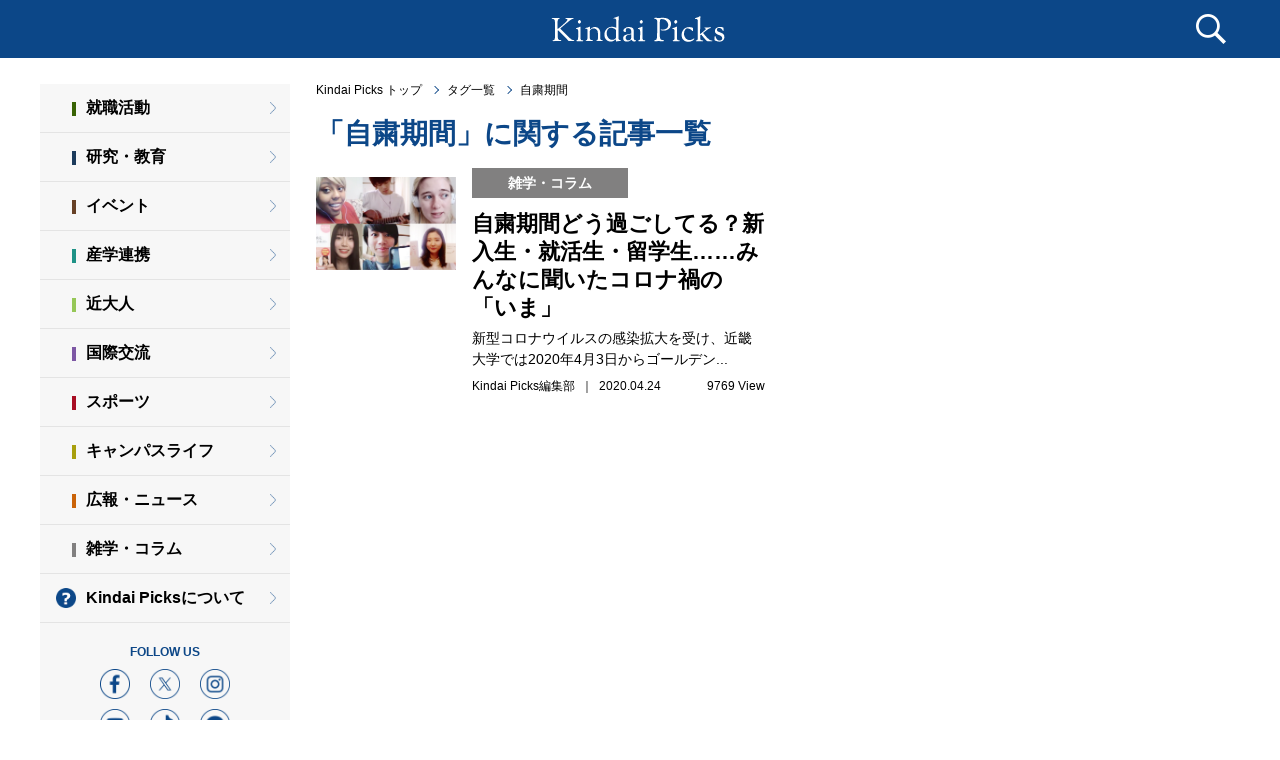

--- FILE ---
content_type: text/html;charset=UTF-8
request_url: https://kindaipicks.com/%E8%87%AA%E7%B2%9B%E6%9C%9F%E9%96%93
body_size: 4885
content:
<!DOCTYPE html>
<html lang="ja-JP">
<head prefix="og: http://ogp.me/ns# fb: http://ogp.me/ns/fb# article: http://ogp.me/ns/article#">
<meta charset="UTF-8">
<!-- <meta name="robots" content="index, follow"> -->
<meta name="viewport" content="width=device-width">




        <!-- タグ一覧 -->

<meta name="keywords" content="自粛期間,Kindai Picks,近大ピックス,キンダイピックス,近畿大学,ニュース,キュレーションメディア" />
<meta name="description" content="近畿大学が運営するキュレーションメディアKindai Picks内の、自粛期間に関する記事の一覧です。このページでは、自粛期間に関するニュースや役に立つ記事を、Kindai Picks編集部が厳選して掲載しています。" />

<meta property="og:title" content="自粛期間に関するニュース・記事の一覧 | Kindai Picks" />
<meta property="og:type" content="article" />
<meta property="og:url" content="https://kindaipicks.com/自粛期間" />
<meta property="og:image" content="https://kindaipicks.com/img/ogp.png" />
<meta property="og:site_name"  content="Kindai Picks" />
<meta property="og:description" content="Kindai Picks の自粛期間に関する一覧です。このページでは、自粛期間に関するニュースや記事を、編集部が厳選して掲載しています。" />
<meta property="fb:app_id" content="180535928711920" />

<meta name="twitter:card" content="summary_large_image" />
<meta name="twitter:site" content="@kinkidaigakuPR" />
<meta name="twitter:title" content="Kindai Picks（キンダイピックス） | 近畿大学のニュースメディア" />
<meta name="twitter:description" content="Kindai Picks （キンダイピックス）は近畿大学が運営するニュース系キュレーションメディアです。編集部が収集したニュース・記事をいち早く配信します。" />
<meta name="twitter:url" content="https://kindaipicks.com/" />

<title>自粛期間に関するニュース・記事の一覧 | Kindai Picks</title>

<link rel="canonical" href="https://kindaipicks.com/自粛期間">


<link rel="shortcut icon" href="/favicon.ico">
<link rel="stylesheet" href="/css/style.css?0551a3f">

<link rel="apple-touch-icon" sizes="180x180" href="/img/apple-touch-icon.png">
<link rel="shortcut icon" href="/img/apple-touch-icon.png">
<link rel="icon" sizes="192x192" href="/img/apple-touch-icon.png">

<link rel="alternate" type="application/rss+xml" href="https://kindaipicks.com/rss" title="RSS2.0" />

<script src="https://ajax.googleapis.com/ajax/libs/jquery/1.10.2/jquery.min.js"></script>
<script src="https://ajax.googleapis.com/ajax/libs/jqueryui/1.11.4/jquery-ui.min.js"></script>
<script src="https://cdnjs.cloudflare.com/ajax/libs/jquery-cookie/1.4.1/jquery.cookie.min.js"></script>
<!-- <script type="text/javascript" src="/js/datepicker-ja.js"></script> -->
<script type="text/javascript" src="/js/modernizr.custom.61331.js"></script>
<script type="text/javascript" src="/js/default.js?0551a3f"></script>

</head>
<body id="home">
<!-- Google Tag Manager -->
<noscript><iframe src="https://www.googletagmanager.com/ns.html?id=GTM-THW3D5"
height="0" width="0" style="display:none;visibility:hidden"></iframe></noscript>
<script>(function(w,d,s,l,i){w[l]=w[l]||[];w[l].push({'gtm.start':
new Date().getTime(),event:'gtm.js'});var f=d.getElementsByTagName(s)[0],
j=d.createElement(s),dl=l!='dataLayer'?'&l='+l:'';j.async=true;j.src=
'//www.googletagmanager.com/gtm.js?id='+i+dl;f.parentNode.insertBefore(j,f);
})(window,document,'script','dataLayer','GTM-THW3D5');</script>
<!-- End Google Tag Manager -->
  <div id="fb-root"></div>
  <script>(function(d, s, id) {
    var js, fjs = d.getElementsByTagName(s)[0];
    if (d.getElementById(id)) return;
    js = d.createElement(s); js.id = id;
    js.src = "//connect.facebook.net/ja_JP/sdk.js#xfbml=1&version=v2.5&appId=180535928711920";
    fjs.parentNode.insertBefore(js, fjs);
  }(document, 'script', 'facebook-jssdk'));</script>
  <a id="pageTop"></a>
  <header>
    <div class="search-box">
      <div class="search-box-inner">
        <form class="search-form" action="/article/search" method="post" enctype="multipart/form-data">
          <div class="search">
            <input type="text" id="search_text" name="search_text" placeholder="記事検索">
            <p class="btn"><button type="submit">検　索</button></p>
          <!--/.search--></div>
        </form>
        <section class="tag">
          <h2 class="tag__head">人気のタグ</h2>
          <ul class="tag__list">
            <li class="tag__list__item"><a href="/大学" data-gaevent="tag-header_/大学" class="tag__list__link">大学</a></li>
            <li class="tag__list__item"><a href="/オリジナル記事" data-gaevent="tag-header_/オリジナル記事" class="tag__list__link">オリジナル記事</a></li>
            <li class="tag__list__item"><a href="/OB・OG" data-gaevent="tag-header_/OB・OG" class="tag__list__link">OB・OG</a></li>
            <li class="tag__list__item"><a href="/コロナウイルス" data-gaevent="tag-header_/コロナウイルス" class="tag__list__link">コロナウイルス</a></li>
            <li class="tag__list__item"><a href="/研究" data-gaevent="tag-header_/研究" class="tag__list__link">研究</a></li>
            <li class="tag__list__item"><a href="/就活" data-gaevent="tag-header_/就活" class="tag__list__link">就活</a></li>
            <li class="tag__list__item"><a href="/スポーツ" data-gaevent="tag-header_/スポーツ" class="tag__list__link">スポーツ</a></li>
            <li class="tag__list__item"><a href="/産学連携" data-gaevent="tag-header_/産学連携" class="tag__list__link">産学連携</a></li>
            <li class="tag__list__item"><a href="/学生" data-gaevent="tag-header_/学生" class="tag__list__link">学生</a></li>
            <li class="tag__list__item"><a href="/広報" data-gaevent="tag-header_/広報" class="tag__list__link">広報</a></li>
            <li class="tag__list__item -button"><a href="/tag/search" class="tag__list__button">全部見る</a></li>
          </ul>
        <!--/.tag--></section>
      <!--/.search-box-inner--></div>
    <!--/.search-box--></div>
    <script>
      $('.search-form').submit(function(){
        search_text = document.getElementById("search_text").value;
        url = (search_text) ? "/article/search/?search_text="+search_text : "/";
        $('.search-form')[0].action = url;
      });
    </script>
    <div class="inner">
      <h1><a href="/"><img src="/img/logo.svg" alt="Kindai Picks"></a></h1>
      <p class="menu">
        <span class="top"></span>
        <span class="middle"></span>
        <span class="bottom"></span>
      </p>
      <p class="search-btn"></p>
    <!--/.inner--></div>
  </header>
  <div class="wrap">
    <div id="wrapper">
      <section id="contents">
        <section id="main">

          <ul class="root-top">
  <li><a href="/">Kindai Picks トップ</a></li>
  <li><a href="tag/search">タグ一覧</a></li>
  <li><a href="/自粛期間">自粛期間</a></li>
</ul>
<div class="container">
  <h2 class="page-title">「自粛期間」に関する記事一覧</h2>
<!--/#pageTitle--></div>

<div id="articles">
  <div class="col2">
    <article>
      <a href="/article/002045">
        <div class="photo" style="background-image: url(/uploads/202004/4b3421cbc9220bbb29862ecfff231ddafa09b7d6.jpg);"><!--/.photo--></div>
        <div class="inner">
          <p class="category-icon -color10">雑学・コラム</p>
          <h2>自粛期間どう過ごしてる？新入生・就活生・留学生……みんなに聞いたコロナ禍の「いま」</h2>
          <p class="description">新型コロナウイルスの感染拡大を受け、近畿大学では2020年4月3日からゴールデン...<br></p>
          <dl class="via">
            <dd>
              <con>Kindai Picks編集部
                &nbsp;｜&nbsp;
                2020.04.24</con>
              <view style="float:right">9769 View</view>
            </dd>
          </dl>
        <!--/.inner--></div>
      </a>
    </article>
  <!--/.col2--></div>


  <ul class="buttons">
  </ul>
<!--/#articles--></div>


        <!--/#main--></section>
      <!--/#contents--></section>
    <!--/#wrapper--></div>
    <div id="side-menu" class="side">
      <h1 class="side__head">MENU</h1>
      <p class="close">
        <span class="top"></span>
        <span class="bottom"></span>
      </p>
      <section class="side__category">
        <ul class="side__category__list">
          <li class="side__category__item"><a href="/category/就職活動" data-gaevent="side-menu_category-就職活動" class="side__category__link -color1">就職活動</a></li>
          <li class="side__category__item"><a href="/category/研究・教育" data-gaevent="side-menu_category-研究・教育" class="side__category__link -color2">研究・教育</a></li>
          <li class="side__category__item"><a href="/category/イベント" data-gaevent="side-menu_category-イベント" class="side__category__link -color3">イベント</a></li>
          <li class="side__category__item"><a href="/category/産学連携" data-gaevent="side-menu_category-産学連携" class="side__category__link -color4">産学連携</a></li>
          <li class="side__category__item"><a href="/category/近大人" data-gaevent="side-menu_category-近大人" class="side__category__link -color5">近大人</a></li>
          <li class="side__category__item"><a href="/category/国際交流" data-gaevent="side-menu_category-国際交流" class="side__category__link -color6">国際交流</a></li>
          <li class="side__category__item"><a href="/category/スポーツ" data-gaevent="side-menu_category-スポーツ" class="side__category__link -color7">スポーツ</a></li>
          <li class="side__category__item"><a href="/category/キャンパスライフ" data-gaevent="side-menu_category-キャンパスライフ" class="side__category__link -color8">キャンパスライフ</a></li>
          <li class="side__category__item"><a href="/category/広報・ニュース" data-gaevent="side-menu_category-広報・ニュース" class="side__category__link -color9">広報・ニュース</a></li>
          <li class="side__category__item"><a href="/category/雑学・コラム" data-gaevent="side-menu_category-雑学・コラム" class="side__category__link -color10">雑学・コラム</a></li>
        </ul>
      </section>
      <div class="side__about">
        <a href="/about">Kindai Picksについて</a>
      <!--/.side__about--></div>
      <div class="side__sns">
        <h2 class="side__sns__head">FOLLOW US</h2>
        <ul class="side__sns__list">
          <li class="side__sns__item"><a href="https://www.facebook.com/kindaipicks/"><img src="/img/icn_facebook.png" alt="facebook"></a></li>
          <li class="side__sns__item"><a href="https://twitter.com/kinkidaigakuPR"><img src="/img/icn_x.png" alt="x"></a></li>
          <li class="side__sns__item"><a href="https://www.instagram.com/kindaiuniversity/"><img src="/img/icn_instagram.png" alt="instagram"></a></li>
        </ul>
        <ul class="side__sns__list">
          <li class="side__sns__item"><a href="https://www.youtube.com/channel/UClVhzSJtfnLrz15IE3_1KVg"><img src="/img/icn_youtube.png" alt="youtube"></a></li>
          <li class="side__sns__item"><a href="https://www.tiktok.com/@kinkidaigakupr?lang=ja-JP"><img src="/img/icn_tiktok.png" alt="tiktok"></a></li>
          <li class="side__sns__item"><a href="https://page.line.me/kindai?openQrModal=true"><img src="/img/icn_line.png" alt="line"></a></li>
        </ul>
      <!--/.side__sns--></div>
    <!--/#side-menu--></div>
  <!--/.wrap--></div>
  <footer class="footer">
    <h2 class="footer__logo"><a href="https://www.kindai.ac.jp/"><img src="/img/logo_kindai_white.png" alt=""></a></h2>
    <p class="footer__copyright">(C)Kindai University All Rights Reserved.</p>
  </footer>

  <script src="https://apis.google.com/js/platform.js" async defer>
    {lang: 'ja'}
  </script>

  <ul class="float-sns">
    <li><a target="_blank" href="http://www.facebook.com/share.php?u=http://www.facebook.com/kindaipicks"><img src="../img/icn_fb.png" alt="facebook" title="シェアする"></a></li>
    <li><a target="_blank" href="https://b.hatena.ne.jp/add?mode=confirm&url=http://www.facebook.com/kindaipicks&title=Kindai Picks（キンダイピックス） | 近畿大学のニュースメディア" title="このエントリーをはてなブックマークに追加"><img src="/img/icn_hb.png" alt="このエントリーをはてなブックマークに追加" style="border: none;" /></a></li>
    <li><div class="line-it-button" data-lang="ja" data-type="share-b" data-env="REAL" data-url="https://page.line.me/kindai?openQrModal=true" data-color="default" data-size="small" data-count="false" data-ver="3" style="display: none;"></div></li>
    <script src="https://www.line-website.com/social-plugins/js/thirdparty/loader.min.js" async="async" defer="defer"></script>
    <li class="btn-border-black"><a target="_blank" href="https://twitter.com/intent/tweet?text=Kindai%20Picks%EF%BC%88%E3%82%AD%E3%83%B3%E3%83%80%E3%82%A4%E3%83%94%E3%83%83%E3%82%AF%E3%82%B9%EF%BC%89%20%7C%20%E8%BF%91%E7%95%BF%E5%A4%A7%E5%AD%A6%E3%81%AE%E3%83%8B%E3%83%A5%E3%83%BC%E3%82%B9%E3%83%A1%E3%83%87%E3%82%A3%E3%82%A2&url=http%3A%2F%2Fwww.facebook.com%2Fkindaipicks"><span><img src="/img/icn_x_logo_white.png" alt="x" title="ポスト"></span></a></li>
    <li id="float-sns-copy-url" class="icon-link btn-border"><img src="/img/icn_linkCopy_white.svg" alt="Link" title="Link"><span id="float-sns-hide" class="floatMessageAreaHide">リンクをコピーしました</span></li>
    <script>
      document.getElementById("float-sns-copy-url").onclick = function() {
        const element = document.createElement('input');
        const ele_class = document.getElementById("float-sns-hide");
        element.value = location.href;
        document.body.appendChild(element);
        element.select();
        document.execCommand('copy');
        document.body.removeChild(element);
        ele_class.classList.add("floatMessageArea");
        ele_class.classList.remove("floatMessageAreaHide");
        ele_class.style.display='inline';
        setTimeout(function() {
          ele_class.classList.remove('floatMessageArea');
          ele_class.style.display='none';
          ele_class.classList.add("floatMessageAreaHide");
        }, 3000);
      };
    </script>
  </ul>
</body>
</html>


--- FILE ---
content_type: text/css
request_url: https://kindaipicks.com/css/style.css?0551a3f
body_size: 96507
content:
@charset "UTF-8";
@import "https://netdna.bootstrapcdn.com/font-awesome/4.0.3/css/font-awesome.min.css";
html, body, div, span, applet, object, iframe,
h1, h2, h3, h4, h5, h6, p, blockquote, pre,
a, abbr, acronym, address, big, cite, code,
del, dfn, em, img, ins, kbd, q, s, samp,
small, strike, strong, sub, sup, tt, var,
b, u, i, center,
dl, dt, dd, ol, ul, li,
fieldset, form, label, legend,
table, caption, tbody, tfoot, thead, tr, th, td,
article, aside, canvas, details, embed,
figure, figcaption, footer, header, hgroup,
menu, nav, output, ruby, section, summary,
time, mark, audio, video {
  margin: 0;
  padding: 0;
  border: 0;
  font: inherit;
  font-size: 100%;
  vertical-align: baseline;
}

html {
  line-height: 1;
}

ol, ul {
  list-style: none;
}

table {
  border-collapse: collapse;
  border-spacing: 0;
}

caption, th, td {
  text-align: left;
  font-weight: normal;
  vertical-align: middle;
}

q, blockquote {
  quotes: none;
}

q:before, q:after, blockquote:before, blockquote:after {
  content: "";
  content: none;
}

a img {
  border: none;
}

article, aside, details, figcaption, figure, footer, header, hgroup, main, menu, nav, section, summary {
  display: block;
}

/* extend
-------------------------*/
.wrap, header .inner, #contents #main {
  position: relative;
  width: 100%;
  max-width: 1200px;
  margin: 0 auto;
  padding: 0;
  -moz-box-sizing: border-box;
  -webkit-box-sizing: border-box;
  -o-box-sizing: border-box;
  -ms-box-sizing: border-box;
  box-sizing: border-box;
}

.wrap, header .inner, #contents #main, #contents, #contents #ranking article a, #contents #articles .via, #contents #articles .col2 article a, #contents #articles .inner, #side-menu .rank ul a, #detail, #detail .main article .userData, #detail .side article, #detail .related-articles article {
  *zoom: 1;
}

.wrap:after, header .inner:after, #contents #main:after, #contents:after, #contents #ranking article a:after, #contents #articles .via:after, #contents #articles .col2 article a:after, #contents #articles .inner:after, #side-menu .rank ul a:after, #detail:after, #detail .main article .userData:after, #detail .side article:after, #detail .related-articles article:after {
  content: ".";
  display: block;
  clear: both;
  height: 0;
  visibility: hidden;
}

/**/
/* margin
------------------*/
.mb10 {
  margin-bottom: 10px !important;
}

.mb15 {
  margin-bottom: 15px !important;
}

.mb20 {
  margin-bottom: 20px !important;
}

.mb25 {
  margin-bottom: 25px !important;
}

.mb30 {
  margin-bottom: 30px !important;
}

.mb35 {
  margin-bottom: 35px !important;
}

.mb40 {
  margin-bottom: 40px !important;
}

.mb45 {
  margin-bottom: 45px !important;
}

.mb50 {
  margin-bottom: 50px !important;
}

.mb55 {
  margin-bottom: 55px !important;
}

.mb60 {
  margin-bottom: 60px !important;
}

.mb65 {
  margin-bottom: 65px !important;
}

.mb70 {
  margin-bottom: 70px !important;
}

.mb80 {
  margin-bottom: 80px !important;
}

.mb100 {
  margin-bottom: 100px !important;
}

.mtm30 {
  margin-top: -30px !important;
}

.mtm5 {
  margin-top: -5px !important;
}

.mt5 {
  margin-top: 5px !important;
}

.mt10 {
  margin-top: 10px !important;
}

.mt15 {
  margin-top: 15px !important;
}

.mt20 {
  margin-top: 20px !important;
}

.mt25 {
  margin-top: 25px !important;
}

.mt30 {
  margin-top: 30px !important;
}

.mt35 {
  margin-top: 35px !important;
}

.mt40 {
  margin-top: 40px !important;
}

.mt45 {
  margin-top: 45px !important;
}

.mt50 {
  margin-top: 50px !important;
}

.mt55 {
  margin-top: 55px !important;
}

.mt60 {
  margin-top: 60px !important;
}

.mt65 {
  margin-top: 65px !important;
}

.mt70 {
  margin-top: 70px !important;
}

.ml0 {
  margin-left: 0 !important;
}

/* padding
------------------*/
.pt20 {
  padding-top: 20px;
}

.pt30 {
  padding-top: 30px;
}

.pt50 {
  padding-top: 50px;
}

.pb10 {
  padding-bottom: 10px;
}

.pb15 {
  padding-bottom: 15px;
}

.pb20 {
  padding-bottom: 20px;
}

.pb25 {
  padding-bottom: 25px;
}

.pb30 {
  padding-bottom: 30px;
}

.pb35 {
  padding-bottom: 35px;
}

.pb40 {
  padding-bottom: 40px;
}

.pb45 {
  padding-bottom: 45px;
}

.pb50 {
  padding-bottom: 50px;
}

.pb55 {
  padding-bottom: 55px;
}

.pb60 {
  padding-bottom: 60px;
}

.pb65 {
  padding-bottom: 65px;
}

.pb70 {
  padding-bottom: 70px;
}

/* float
------------------*/
.fL {
  float: left;
}

.fR {
  float: right;
}

/* text-align
------------------*/
.tAC {
  text-align: center;
}

.tAR {
  text-align: right;
}

.tAL {
  text-align: left;
}

/* font size
------------------*/
html {
  width: 100%;
  height: 100%;
  font-size: 62.5%;
  font-family: "メイリオ", Meiryo, "ヒラギノ角ゴ Pro W3", '游ゴシック',  YuGothic,  "Hiragino Kaku Gothic Pro", "ＭＳ Ｐゴシック", "MS PGothic", sans-serif;
  line-height: 1.5;
  color: #000;
}

body {
  position: relative;
  width: 100%;
  height: 100%;
  margin: 0;
  -webkit-text-size-adjust: 100%;
  font-size: 1.2rem;
  font-weight: inherit;
  line-height: inherit;
}

a {
  color: #000;
  text-decoration: none;
}

a .off {
  display: block;
}

a .on {
  display: none;
}

a:hover .off {
  display: none;
}

a:hover .on {
  display: block;
}

img {
  vertical-align: bottom;
  width: 100%;
  height: auto;
}

#wrapper {
  position: relative;
  max-width: 1200px;
  width: 100%;
  height: 100%;
  margin: 0 auto;
  z-index: 10 !important;
}

#wrapper.fixed {
  position: fixed;
}

/* ===================================================================================

 Base Media Queries PC
 基礎 メディアクエリ PC用（ 1024px 〜 ）

 =================================================================================== */
.pc-only {
  display: inherit !important;
}

.sp-only {
  display: none !important;
}

/*================================
	header
================================*/
header {
  position: fixed;
  right: 0;
  left: 0;
  width: 100%;
  -moz-box-sizing: border-box;
  -webkit-box-sizing: border-box;
  -o-box-sizing: border-box;
  -ms-box-sizing: border-box;
  box-sizing: border-box;
  padding: 0;
  background: #0c4788;
  z-index: 200;
}

header .inner {
  height: 58px;
  max-width: 1200px;
  margin: 0 auto;
  padding: 16px 20px;
}

header h1 {
  position: absolute;
  left: 50%;
  width: 236px;
  height: 26px;
  margin: 0 0 0 -118px;
  overflow: hidden;
}

header h1 img {
  width: 236px;
  height: 26px;
}

header .date {
  position: absolute;
  top: 16px;
  left: 20px;
  color: #fff;
  line-height: 26px;
}

header .menu {
  display: none;
  position: absolute;
  top: 0;
  right: 20px;
  width: 58px;
  -moz-box-sizing: border-box;
  -webkit-box-sizing: border-box;
  -o-box-sizing: border-box;
  -ms-box-sizing: border-box;
  box-sizing: border-box;
  height: 58px;
  background-color: #fff;
  cursor: pointer;
}

header .menu span {
  position: absolute;
  top: 50%;
  left: 50%;
  display: block;
  width: 34px;
  height: 2px;
  margin: -1px 0 0 -17px;
  background: #0c4788;
}

header .menu span.top {
  margin-top: -12px;
}

header .menu span.bottom {
  margin-top: 10px;
}

header .search-btn {
  position: absolute;
  top: 0;
  right: 0;
  width: 58px;
  -moz-box-sizing: border-box;
  -webkit-box-sizing: border-box;
  -o-box-sizing: border-box;
  -ms-box-sizing: border-box;
  box-sizing: border-box;
  height: 58px;
  background: url(../img/icn_search.png) no-repeat center center;
  cursor: pointer;
}

header .search-box {
  display: none;
  background-color: #f7f7f7;
  font-size: 0;
}

header .search-box .search-box-inner {
  max-width: 1160px;
  margin: 0 auto;
  padding: 20px;
}

header .search-box #search_text {
  display: inline-block;
  width: 80%;
  -moz-box-sizing: border-box;
  -webkit-box-sizing: border-box;
  -o-box-sizing: border-box;
  -ms-box-sizing: border-box;
  box-sizing: border-box;
  height: 40px;
  padding: 0 20px;
  border: 1px solid #0c4788;
  -moz-border-radius: 20px 0 0 20px;
  -webkit-border-radius: 20px;
  border-radius: 20px 0 0 20px;
  font-size: 20px;
  line-height: 40px;
  vertical-align: middle;
  -moz-appearance: none;
  -webkit-appearance: none;
}

header .search-box .btn {
  display: inline-block;
  width: 20%;
  -moz-box-sizing: border-box;
  -webkit-box-sizing: border-box;
  -o-box-sizing: border-box;
  -ms-box-sizing: border-box;
  box-sizing: border-box;
  vertical-align: middle;
}

header .search-box .btn button {
  width: 100%;
  -moz-box-sizing: border-box;
  -webkit-box-sizing: border-box;
  -o-box-sizing: border-box;
  -ms-box-sizing: border-box;
  box-sizing: border-box;
  height: 40px;
  border: 0;
  -moz-border-radius: 0 20px 20px 0;
  -webkit-border-radius: 0;
  border-radius: 0 20px 20px 0;
  background-color: #0c4788;
  font-size: 20px;
  color: #fff;
  cursor: pointer;
  -moz-appearance: none;
  -webkit-appearance: none;
}

header ul.nav {
  display: none;
}

/*================================
	#contents
================================*/
#contents {
  position: relative;
  padding-top: 84px;
  border-left: 250px solid #f7f7f7;
}

#contents #main {
  max-width: none;
  padding: 0 0 0 26px;
}

#contents #main .root-top {
  display: flex;
  align-items: flex-start;
  justify-content: flex-start;
  margin-bottom: 20px;
}

#contents #main .root-top li {
  position: relative;
  margin-right: 10px;
}

#contents #main .root-top li + li {
  padding-left: 15px;
}

#contents #main .root-top li + li:before {
  content: "";
  position: absolute;
  top: 0;
  bottom: 0;
  left: 0;
  display: block;
  width: 5px;
  height: 5px;
  margin: auto 0;
  border-bottom: 1px solid #0c4788;
  border-right: 1px solid #0c4788;
  -moz-transform: rotate(-45deg);
  -webkit-transform: rotate(-45deg);
  -o-transform: rotate(-45deg);
  -ms-transform: rotate(-45deg);
}

#contents #main .root-top a {
  display: block;
  line-height: 1;
}

#contents #main a:hover {
  text-decoration: underline;
}

#contents #main #pageTitle {
  position: relative;
  font-family: 'Sorts Mill Goudy', serif;
  margin: 30px 40px 30px 40px;
}

#contents #main #pageTitle h1, #contents #main #pageTitle h2 {
  position: relative;
  display: inline-block;
  /*padding-left: 53px;*/
  font-size: 48px;
  font-size: 4.8rem;
  font-weight: normal;
  line-height: 1.1;
}

#contents #main #pageTitle h1 i, #contents #main #pageTitle h2 i {
  position: absolute;
  width: 36px;
  top: 0;
  left: 0;
  vertical-align: middle;
  line-height: 36px;
}

#contents #main #pageTitle h2.long {
  display: block;
  padding-left: 0;
  font-family: 'Sorts Mill Goudy', serif;
  text-align: center;
}

#contents #main #pageTitle h2 .middle {
  font-size: 32px;
  font-size: 3.2rem;
  font-weight: normal;
  line-height: 1.1;
}

#contents #main #pageTitle h2 .small {
  font-size: 20px;
  font-size: 2rem;
  font-weight: normal;
  line-height: 1.1;
}

#contents #main #pageTitle.rank {
  font-family: 'Sorts Mill Goudy', serif;
  color: #00355E;
}

/*#contents #main #pageTitle.rank i {
  position: absolute;
  width: 36px;
  top: 0;
  left: 0;
  vertical-align: middle;
  line-height: 36px; }*/
#contents #main #pageTitle.back {
  margin: 30px 40px;
}

#contents #main #pageTitle.back h2 {
  padding-left: 33px;
  font-size: 18px;
  font-size: 1.8rem;
  font-weight: bold;
  line-height: 24px;
  color: #144D99;
}

#contents #main #pageTitle.back h2 a {
  margin-left: 10px;
  color: #144D99;
}

#contents #main #pageTitle.back h2 i {
  width: 24px;
  line-height: 24px;
}

#contents #main #pageTitle #leadText {
  margin-top: 5px;
  font-size: 1.6rem;
}

#contents #main #pageTitle ul {
  position: absolute;
  right: 0;
  bottom: 0;
  font-family: 'Sorts Mill Goudy', serif;
  float: right;
}

#contents #main #pageTitle ul li {
  float: left;
  font-size: 24px;
  font-size: 2.4rem;
  font-weight: normal;
  line-height: 1.1;
  margin-left: 10px;
  padding-left: 10px;
  border-left: 1px solid #00355E;
}

#contents #main #pageTitle ul li:first-child {
  border-left: 0;
}

#contents #main #pageTitle ul li a {
  display: block;
  color: #00355E;
}

#contents #main #pageTitle ul li.active a {
  color: #ddd;
}

#contents #main #pageTitle ul li.active a:hover {
  text-decoration: none;
}

#contents #ranking {
  position: relative;
}

#contents #ranking article {
  position: relative;
  margin-bottom: 36px;
  vertical-align: top;
}

#contents #ranking article .rank {
  position: absolute;
  top: -10px;
  left: -10px;
  display: block;
  width: 40px;
  height: 40px;
  -moz-border-radius: 50%;
  -webkit-border-radius: 50%;
  border-radius: 50%;
  background-color: #f7f7f7;
  font-size: 22px;
  line-height: 42px;
  font-weight: bold;
  text-align: center;
  letter-spacing: -0.05em;
}

#contents #ranking article .photo {
  float: left;
  width: 240px;
  height: 160px;
  background-position: center center;
  background-repeat: no-repeat;
  background-size: cover;
  z-index: 1;
}

#contents #ranking article .inner {
  margin-left: 264px;
}

#contents #ranking article .inner h2 {
  margin-bottom: 10px;
  font-size: 24px;
  font-weight: bold;
  line-height: 1.4;
}

#contents #ranking article .inner .description {
  font-size: 14px;
}

#contents #articles {
  padding: 0;
}

#contents #articles a {
  display: block;
}

#contents #articles a:hover {
  text-decoration: none;
}

#contents #articles .via {
  margin-top: 6px;
  line-height: 20px;
}

#contents #articles .via dt {
  float: left;
  width: 20px;
  height: 10px;
  padding: 6px 0 4px;
  -moz-border-radius: 50%;
  -webkit-border-radius: 50%;
  border-radius: 50%;
  background-color: #ff7e00;
  font-size: 8px;
  font-weight: bold;
  line-height: 10px;
  color: #fff;
  text-align: center;
}

#contents #articles .via dd {
  /*margin-left: 26px;*/
  font-size: 1.4rem;
}

#contents #articles .col4 {
  margin-bottom: 0;
  font-size: 0;
}

#contents #articles .col4 article {
  position: relative;
  display: inline-block;
  width: 50%;
  height: 320px;
}

#contents #articles .col4 article .photo {
  position: absolute;
  top: 0;
  right: 0;
  bottom: 0;
  left: 0;
  background-position: center center;
  background-repeat: no-repeat;
  background-size: cover;
  z-index: 1;
}

#contents #articles .col4 article .inner {
  position: absolute;
  right: 0;
  bottom: 0;
  left: 0;
  padding: 15px 20px;
  background-color: rgba(255, 255, 255, 0.8);
  -moz-box-shadow: 0 0 5px 2px rgba(0, 0, 0, 0.05) inset;
  -webkit-box-shadow: 0 0 5px 2px rgba(0, 0, 0, 0.05) inset;
  box-shadow: 0 0 5px 2px rgba(0, 0, 0, 0.05) inset;
  z-index: 10;
}

#contents #articles .col4 article .inner h2 {
  font-size: 2.2rem;
  font-weight: bold;
  line-height: 1.4;
}

#contents #articles .col4 article .inner .description {
  display: none;
}

#contents #articles .col6 {
  margin-bottom: 36px;
  font-size: 0;
}

#contents #articles .col6 article {
  position: relative;
  display: inline-block;
  width: 15%;
  overflow: hidden;
}

#contents #articles .col6 article:before {
  content: "";
  display: block;
  padding-top: 100%;
}

#contents #articles .col6 article + article {
  margin-left: 2%;
}

#contents #articles .col6 article .photo {
  position: absolute;
  top: 0;
  right: 0;
  bottom: 0;
  left: 0;
  background-position: center center;
  background-repeat: no-repeat;
  background-size: cover;
  z-index: 1;
}

#contents #articles .col6 article .inner {
  position: absolute;
  top: 100%;
  right: 0;
  bottom: 0;
  left: 0;
  padding: 20px 10px 10px;
  background-color: rgba(255, 255, 255, 0.8);
  -moz-box-shadow: 0 0 5px 2px rgba(0, 0, 0, 0.05) inset;
  -webkit-box-shadow: 0 0 5px 2px rgba(0, 0, 0, 0.05) inset;
  box-shadow: 0 0 5px 2px rgba(0, 0, 0, 0.05) inset;
  z-index: 10;
  -moz-transition: top 0.2s ease;
  -o-transition: top 0.2s ease;
  -webkit-transition: top 0.2s ease;
  transition: top 0.2s ease;
}

#contents #articles .col6 article .inner h2 {
  font-size: 16px;
  font-weight: bold;
  line-height: 1.4;
}

#contents #articles .col6 article .inner .description {
  display: none;
}

#contents #articles .col6 article a:hover .inner {
  display: block;
  top: 0;
}

#contents #articles .col2 {
  position: relative;
  font-size: 0;
}

#contents #articles .col2 article {
  position: relative;
  display: inline-block;
  width: 48.630%;
  margin-bottom: 36px;
  vertical-align: top;
}

#contents #articles .col2 article:nth-child(even) {
  margin-left: 2.739%;
}

#contents #articles .col2 article .photo {
  float: left;
  width: 140px;
  height: 110px;
  background-position: center center;
  background-repeat: no-repeat;
  background-size: contain;
  z-index: 1;
}

#contents #articles .col2 article .inner {
  margin-left: 156px;
}

#contents #articles .col2 article .inner h2 {
  font-size: 2.2rem;
  font-weight: bold;
  line-height: 1.3;
}

#contents #articles .col2 article .inner .description {
  margin-top: 6px;
  font-size: 1.4rem;
}

#contents #articles .col2 article .inner .via dd {
  font-size: 1.2rem;
}

#contents #articles .fb-page,
#contents #articles .twitter-timeline {
  margin-bottom: 36px;
}

#contents #articles .inner {
  position: relative;
}

/*================================
	#side-menu
================================*/
#side-menu {
  position: absolute;
  top: 58px;
  left: 0;
  width: 250px;
  border-top: 26px solid #fff;
  z-index: 20;
  -webkit-overflow-scrolling: touch;
}

#side-menu .close {
  position: absolute;
  top: 0;
  right: 0;
  display: none;
  width: 58px;
  height: 58px;
  background-color: #fff;
  cursor: pointer;
}

#side-menu .close span {
  position: absolute;
  top: 50%;
  left: 50%;
  display: block;
  width: 34px;
  height: 2px;
  margin: -1px 0 0 -17px;
  background: #0c4788;
}

#side-menu .close span.top {
  -moz-transform: rotate(-45deg);
  -ms-transform: rotate(-45deg);
  -webkit-transform: rotate(-45deg);
  transform: rotate(-45deg);
}

#side-menu .close span.bottom {
  -moz-transform: rotate(45deg);
  -ms-transform: rotate(45deg);
  -webkit-transform: rotate(45deg);
  transform: rotate(45deg);
}

#side-menu .logo {
  width: 144px;
  margin: 30px auto 20px;
}

#side-menu .search {
  position: relative;
  width: 80%;
  margin: 0 auto 30px;
}

#side-menu .search #search_text {
  width: 100%;
  -moz-box-sizing: border-box;
  -webkit-box-sizing: border-box;
  -o-box-sizing: border-box;
  -ms-box-sizing: border-box;
  box-sizing: border-box;
  height: 30px;
  padding: 0 40px 0 15px;
  border: 1px solid #e0e0e0;
  -moz-border-radius: 15px;
  -webkit-border-radius: 15px;
  border-radius: 15px;
  font-size: 14px;
  line-height: 28px;
}

#side-menu .search .btn {
  position: absolute;
  top: 0;
  right: 0;
}

#side-menu .search .btn button {
  width: 40px;
  height: 30px;
  border: 0;
  background: none;
  cursor: pointer;
  background: url(../img/icn_search_gray.png) no-repeat center center;
}

#side-menu .head {
  background-color: rgba(255, 255, 255, 0.6);
  background-repeat: no-repeat;
  background-position: 10px center;
  background-size: 20px auto;
}

#side-menu .head a {
  display: block;
  padding: 15px 10px 15px 40px;
  font-size: 1.6rem;
  font-weight: bold;
  line-height: 1.4;
}

#side-menu .head .arr {
  display: block;
  background: url(../img/icn_arr_right_navy.png) no-repeat right center;
  background-size: 6px auto;
}

#side-menu .tag .head {
  background-image: url(../img/icn_tag_navy.png);
}

#side-menu .rank .head {
  background-image: url(../img/icn_ranking_navy.png);
}

#side-menu .about .head {
  background-image: url(../img/icn_about_navy.png);
}

#side-menu .tag ul li {
  border-bottom: 1px solid #d6d6d6;
}

#side-menu .tag ul li:last-child {
  border-bottom: 0;
}

#side-menu .tag ul a {
  display: block;
  padding: 10px;
  font-size: 16px;
  font-weight: bold;
  text-align: center;
}

#side-menu .rank ul li {
  padding: 14px 10px 14px 20px;
  border-bottom: 1px solid #d6d6d6;
}

#side-menu .rank ul li:last-child {
  border-bottom: 0;
}

#side-menu .rank ul a {
  display: block;
  position: relative;
}

#side-menu .rank ul a i {
  position: absolute;
  top: -10px;
  left: -10px;
  display: block;
  width: 32px;
  height: 32px;
  -moz-border-radius: 50%;
  -webkit-border-radius: 50%;
  border-radius: 50%;
  background-color: #fff;
  font-size: 20px;
  line-height: 32px;
  font-weight: bold;
  text-align: center;
}

#side-menu .rank ul a .photo {
  float: left;
  display: block;
  width: 90px;
  height: 70px;
  background-position: center center;
  background-repeat: no-repeat;
  background-size: cover;
}

#side-menu .rank ul a .description {
  display: block;
  margin-left: 104px;
  font-size: 14px;
  line-height: 1.4;
}

#side-menu #fb-box {
  margin-top: 30px;
  text-align: center;
}

#side-menu .sns {
  width: 260px;
  margin: 30px auto 20px;
  text-align: center;
}

#side-menu .sns li {
  display: inline-block;
  height: 70px;
  margin-bottom: 6px;
  padding: 0 2px;
  vertical-align: bottom;
}

#side-menu .sns div.fb-like.fb_iframe_widget,
#side-menu .sns div.fb-share-button.fb_iframe_widget {
  margin-bottom: 5px;
}

#side-menu .copyright {
  text-align: center;
}

/*================================
	#detail
================================*/
#detail .root {
  display: table;
  padding-bottom: 20px;
}

#detail .root dt {
  display: table-cell;
  width: 16px;
  padding-right: 8px;
}

#detail .root dd {
  display: table-cell;
  padding-right: 16px;
  font-size: 16px;
  font-size: 1.6rem;
  font-weight: normal;
  line-height: 19px;
}

#detail .main {
  float: left;
  width: 64.93506%;
  -moz-box-sizing: border-box;
  -webkit-box-sizing: border-box;
  -o-box-sizing: border-box;
  -ms-box-sizing: border-box;
  box-sizing: border-box;
}

#detail .main .fb-comments, #detail .main .fb-comments span, #detail .main .fb-comments iframe {
  width: 100% !important;
}

#detail .main .fb-comments {
  margin-bottom: 32px;
}

#detail .main article {
  width: 100%;
  -moz-box-sizing: border-box;
  -webkit-box-sizing: border-box;
  -o-box-sizing: border-box;
  -ms-box-sizing: border-box;
  box-sizing: border-box;
}

#detail .main article .photo {
  margin-bottom: 20px;
}

#detail .main article .info {
  margin-bottom: 16px;
  font-size: 0;
  overflow: hidden;
}

#detail .main article .via {
  display: inline-block;
  margin-right: 20px;
  font-size: 1.4rem;
  line-height: 16px;
}

#detail .main article .category-icon {
  margin-bottom: 0;
}

#detail .main article .date {
  display: block;
  margin-top: -1.5em;
  font-size: 1.4rem;
  font-weight: bold;
  text-align: right;
}

#detail .main article .view {
  float: right;
  font-size: 1.4rem;
  font-weight: normal;
  line-height: 16px;
  text-align: right;
}

#detail .main article .tag {
  position: relative;
  min-height: 19px;
  margin-bottom: 20px;
  padding-left: 24px;
  font-size: 0;
}

#detail .main article .tag dt {
  position: absolute;
  top: 0;
  left: 0;
  display: inline-block;
  width: 16px;
  vertical-align: top;
}

#detail .main article .tag dd {
  display: inline-block;
  padding-right: 16px;
  font-size: 1.4rem;
  font-weight: normal;
  line-height: 19px;
  vertical-align: top;
}

#detail .main article .tag dd a {
  color: #154E99;
}

#detail .main article .sns {
  margin-bottom: 18px;
  font-size: 0;
}

#detail .main article .sns img {
  max-width: 100%;
  width: auto;
}

#detail .main article .sns li {
  display: inline-block;
  margin-bottom: 8px;
  margin-right: 8px;
  vertical-align: top;
}

#detail .main article .sns li.ln {
  display: none;
}

li.fb-count {
  position: relative;
}

li.tw-share {
  padding: 3% 2%;
}

li.fb-count .num {
  position: absolute;
  top: 1px;
  left: 9px;
  right: 9px;
  background-color: #fff;
  font-size: 11px;
  color: #1d2129;
  text-align: center;
  line-height: 29px;
  z-index: 100;
  overflow: hidden;
}

#detail .main article .txt {
  margin-bottom: 20px;
  font-size: 16px;
  font-size: 1.6rem;
  font-weight: normal;
  line-height: 1.8;
}

#detail .main article .txt p {
  display: none;
}

#detail .main article .txt p:first-child {
  display: block;
}

#detail .main article .readMore {
  margin-bottom: 30px;
  border: 3px solid #054898;
  cursor: pointer;
  font-size: 20px;
  font-size: 2rem;
  font-weight: bold;
  line-height: 56px;
  color: #054898;
  text-align: center;
}

#detail .main article .readLink {
  margin-bottom: 50px;
  border: 3px solid #054898;
  cursor: pointer;
  font-size: 20px;
  font-size: 2rem;
  font-weight: bold;
  line-height: 56px;
  color: #054898;
  text-align: center;
}

#detail .main article .readLink p {
  color: #054898;
  text-align: center;
}

#detail .main article .userData {
  margin-bottom: 5px;
}

#detail .main article .userData p {
  float: left;
}

#detail .main article .userData dl {
  margin-left: 60px;
}

#detail .main article .userData dl dt {
  font-size: 16px;
  font-size: 1.6rem;
  font-weight: bold;
  line-height: inherit;
}

#detail .main article .userData dl dd {
  font-size: 14px;
  font-size: 1.4rem;
  font-weight: normal;
  line-height: 1.3;
  color: #999;
}

#detail .main article .userData dl dd span {
  display: block;
}

#detail .main article .comment {
  margin-bottom: 30px;
  padding-top: 13px;
  background: url(../img/img_comment_top.png) no-repeat 20px top;
}

#detail .main article .comment p {
  padding: 15px 20px;
  background-color: #f6f6f6;
  font-size: 14px;
  font-size: 1.4rem;
  font-weight: inherit;
  line-height: inherit;
  color: #545454;
}

#detail .main article .preview {
  display: block;
  border: 3px solid #054898;
  font-size: 16px;
  font-size: 1.6rem;
  font-weight: bold;
  color: #ff0000;
  text-align: left;
  margin: 20px 0px 20px 0px;
  padding: 10px 0px 10px 0px;
}

#detail .main article .preview p {
  margin-left: 20px;
}

#detail .main article .preview textarea {
  word-wrap: break-word;
  margin-right: 10px;
  margin-left: 20px;
  color: #054898;
  font-size: 16px;
  font-weight: bold;
  resize: none;
  width: 85%;
  height: 33px;
  overflow: hidden;
}

#detail .side {
  float: right;
  width: 32.46753%;
  -moz-box-sizing: border-box;
  -webkit-box-sizing: border-box;
  -o-box-sizing: border-box;
  -ms-box-sizing: border-box;
  box-sizing: border-box;
}

#detail .side h2 i {
  margin-right: 10px;
  color: #0c4788;
}

#detail .side article {
  width: 100%;
  -moz-box-sizing: border-box;
  -webkit-box-sizing: border-box;
  -o-box-sizing: border-box;
  -ms-box-sizing: border-box;
  box-sizing: border-box;
}

#detail .side article a {
  display: block;
}

#detail .side article .photo {
  float: left;
  width: 33.58209%;
  margin-bottom: 8px;
  background-repeat: no-repeat;
  background-position: center center;
  background-size: contain;
}

#detail .side article .photo:after {
  content: "";
  display: block;
  padding-top: 66.666%;
}

#detail .side article h3 {
  margin-left: 46.42857%;
  margin-bottom: 8px;
  font-size: 16px;
  font-size: 1.6rem;
  font-weight: bold;
  line-height: 1.4;
}

#detail .side article .description {
  clear: both;
  font-size: 14px;
  font-size: 1.4rem;
  font-weight: normal;
  line-height: 1.3;
}

#detail .related-articles {
  margin-bottom: 40px;
}

#detail .related-articles h2 {
  position: relative;
  margin-bottom: 20px;
  font-size: 20px;
  font-size: 2rem;
  font-weight: bold;
  line-height: 24px;
}

#detail .related-articles h2 i {
  margin-right: 10px;
  color: #0c4788;
}

#detail .related-articles article {
  width: 100%;
  margin-top: -1px;
  border-top: 1px solid #d6d6d6;
  border-bottom: 1px solid #d6d6d6;
  -moz-box-sizing: border-box;
  -webkit-box-sizing: border-box;
  -o-box-sizing: border-box;
  -ms-box-sizing: border-box;
  box-sizing: border-box;
  overflow: hidden;
}

#detail .related-articles article a {
  display: block;
  padding: 20px 0;
  overflow: hidden;
}
#detail .related-articles article a:hover {
  text-decoration: none !important;
}

#detail .related-articles article .photo {
  float: left;
  width: 140px;
  height: 90px;
  margin-bottom: 0 !important;
  background-position: center center;
  background-repeat: no-repeat;
  background-size: contain;
  z-index: 1;
}

#detail .related-articles article .category-icon {
  margin-bottom: 12px;
}

#detail .related-articles article .date {
  margin-top: -1.5em;
  margin-bottom: 16px;
  margin-left: 156px;
  font-size: 1.6rem;
  font-weight: normal;
  text-align: right;
}

#detail .related-articles article .via {
  clear: both;
  float: left;
  margin-left: 156px;
}

#detail .related-articles article h3 {
  margin-left: 156px;
  margin-bottom: 8px;
  font-size: 2rem;
  font-weight: bold;
  line-height: 1.2;
}

#detail .related-articles article .description {
  margin-left: 156px;
  font-size: 14px;
}

#detail .related-box {
  margin-bottom: 30px;
  padding: 20px;
  background-color: #f7f7f7;
  font-size: 16px;
}

#detail .related-box h3 {
  margin-bottom: 12px;
  font-size: 20px;
  font-weight: bold;
}

#detail .related-box p {
  margin-bottom: 8px;
  font-size: 16px;
}

#detail .related-box p a {
  color: #0c4788;
}

#about {
  margin: 30px 40px;
}

#about .box {
  margin-bottom: 40px;
  padding: 35px;
  background-color: #fafafa;
  font-size: 14px;
  font-size: 1.4rem;
  font-weight: inherit;
  line-height: inherit;
}

#about h3 {
  display: block;
  margin-bottom: 20px;
  font-family: 'Sorts Mill Goudy', serif;
  font-size: 32px;
  font-size: 3.2rem;
  font-weight: normal;
  line-height: 1.1;
  text-align: center;
}

#about .info {
  margin-bottom: 40px;
  font-size: 14px;
  font-size: 1.4rem;
  font-weight: inherit;
  line-height: inherit;
}

#about .info dt {
  clear: left;
  float: left;
  padding: 20px;
  font-weight: bold;
}

#about .info dd {
  padding: 20px 0 20px 180px;
  border-top: 1px solid #e2e2e2;
  border-bottom: 1px solid #e2e2e2;
}

#about .toiawase {
  margin-top: 10px;
}

#about .toiawase dt {
  display: inline-block;
}

#about .toiawase dd {
  display: inline-block;
  margin-left: 20px;
  font-family: "ヒラギノ明朝 ProN W6","HiraMinProN-W6","HG明朝E","ＭＳ Ｐ明朝","MS PMincho","MS 明朝",serif;
  font-weight: bold;
  font-size: 24px;
  font-size: 2.4rem;
  font-weight: inherit;
  line-height: inherit;
  color: #164F9A;
}

#about .toiawase dd span {
  font-size: 14px;
  font-size: 1.4rem;
  font-weight: inherit;
  line-height: inherit;
}

.caption {
  display: inline-block;
  margin: 5px 0;
  font-size: 0.8em;
  line-height: 1.7;
}

#detail .main article .detail img.alignleft {
  float: left;
  margin: 0 24px 24px 0;
}

#detail .main article .detail img.size-full {
  max-width: 100% !important;
  width: auto;
  height: auto;
}

#detail .main article .txt strong {
  font-size: 1.1em;
  font-weight: bold;
}

#detail .main article .txt b {
  font-weight: bold;
}

#detail .main article .txt .blue {
  color: #144D99;
}

.buttons {
  display: flex;
  justify-content: center;
  margin: 0 auto 30px;
  max-width: 600px;
  overflow: hidden;
}

.buttons li {
  width: 45%;
  text-align: center;
}

.buttons li + li {
  margin-left: auto;
}

.buttons li a {
  display: block;
  padding: 15px 10px;
  font-size: 1.4rem;
  color: #fff;
}

.buttons li.prev a {
  background: #888 url(../img/btn_arr_left.png) no-repeat 3% center;
  background-size: 15px;
}

.buttons li.next a {
  background: #888 url(../img/btn_arr_right.png) no-repeat 97% center;
  background-size: 15px;
}

/*▼▼▼ 20180122 added START ▼▼▼*/
.buttons.simple {
  margin-bottom: 30px;
  justify-content: space-between;
}

.buttons.simple li {
  width: auto;
}

.buttons.simple li.prev {
  margin-right: auto;
}

.buttons.simple li.next {
  margin-left: auto;
}

.buttons.simple li a {
  position: relative;
  padding: 0;
  background: none;
  font-size: 16px;
  color: #144D99;
  line-height: 16px;
}

.buttons.simple li.prev a {
  padding-left: 18px;
}

.buttons.simple li.next a {
  padding-right: 18px;
}

.buttons.simple li.prev a:before,
.buttons.simple li.prev a:after,
.buttons.simple li.next a:before,
.buttons.simple li.next a:after {
  content: "";
  position: absolute;
  top: 8px;
  display: block;
  width: 1px;
  height: 6px;
  background-color: #144D99;
}

.buttons.simple li.prev a:before,
.buttons.simple li.prev a:after {
  left: 6px;
}

.buttons.simple li.next a:before,
.buttons.simple li.next a:after {
  right: 6px;
}

.buttons.simple li.prev a:before,
.buttons.simple li.next a:before {
  margin-top: -6px;
}

.buttons.simple li.prev a:after,
.buttons.simple li.next a:before {
  -moz-transform: skewX(40deg);
  -webkit-transform: skewX(40deg);
  -o-transform: skewX(40deg);
  -ms-transform: skewX(40deg);
}

.buttons.simple li.prev a:before,
.buttons.simple li.next a:after {
  -moz-transform: skewX(-40deg);
  -webkit-transform: skewX(-40deg);
  -o-transform: skewX(-40deg);
  -ms-transform: skewX(-40deg);
}

/*▲▲▲ 20180122 added END ▲▲▲*/
.page-title {
  margin-bottom: 16px;
  margin-top: 16px;
  font-size: 2.8rem;
  font-weight: bold;
  color: #0c4788;
  line-height: 36px;
}

.page-title i {
  margin-right: 10px;
  color: #154E99;
}

.page-title a {
  color: #154E99;
}

.guide-txt {
  margin-bottom: 24px;
  font-size: 14px;
  line-height: 1.6;
}

.float-sns {
  position: fixed;
  top: 84px;
  right: 0;
  padding: 0px 20px 15px;
  z-index: 100;
}

.sns-txt {
  margin-bottom: 5px;
  font-size: 13px;
}

DIV.snsBtnArea {
  display: flex;
  justify-content: center;
}

DIV.snsBtnArea > UL {
  display: flex;
  width: 100%;
  justify-content: space-between;
  max-width: 240px;
  min-width: 160px;
  margin: 5px 20px 35px 20px;
}

DIV.snsBtnArea > UL > LI {
  display: block;
  list-style-type: none;
  max-width: 30px;
  height: 30px;
  background-color: #fff;
}

DIV.snsBtnArea > UL > LI.bg-black {
  background-color: #1f1f1f;
}

DIV.snsBtnArea > UL > LI.btn-border {
  border-radius: 3px;
  width: 30px;
  height: 30px;
  background-color: #696969;
}

DIV.snsBtnArea > UL > LI.btn-border-black {
  border-radius: 3px;
}

DIV.snsBtnArea > UL > LI > IMG {
  min-width: 20px;
  max-width: 20px;
  display: block;
  margin: 4px;
}

DIV.snsBtnArea > UL > LI > SPAN > A > IMG {
  min-width: 20px;
  max-width: 20px;
  display: block;
  margin: 5px;
  background-color: #1f1f1f;
}

LI.icon-link {
  position: relative;
  cursor : pointer;
}

.hideMessage{
  display: none;
}

.floatMessageAreaHide{
  display: none;
}

LI.icon-link DIV.messageArea{
  position: absolute;
  top: -40px;
  border: #ccc 1px solid;
  border-radius: 4px;
  background-color: #000;
  color: #fff;
  padding: 0.5em 1.0em;
  min-width: 150px;
  width: 20%;
  max-width: 200px;
}
LI.icon-link DIV.messageArea::after{
  position: absolute;
  content: "";
  bottom: -13px;
  left: 5%;
  border-top: 7px solid #000;
  border-right: 7px solid transparent;
  border-left: 7px solid transparent;
  border-bottom: 7px solid transparent;
}

DIV.messageArea,
DIV.messageArea::after{
  animation-name: fadeInAnime;
  animation-fill-mode: forwards;
  animation-duration: 0.5s;
  animation-iteration-count: 1;
  animation-timing-function: ease-out;
  animation-delay: 0;
  animation-direction: normal; }
@keyframes fadeInAnime {
  0% {
    opacity: 0;
  }
  100% {
    opacity: 1;
  } }

.float-sns li {
  text-align: center;
}

.float-sns IMG {
  width: 30px;
  height: 30px;
}
.float-sns .fb-button {
  display: inline-block;
  background-color: #1877f2;
  border-radius: 3px;
  width: 30px;
  height: 30px;
}
.float-sns > LI.btn-border {
  border-radius: 3px;
  background-color: #696969;
}

.float-sns > LI.btn-border-black {
  border-radius: 3px;
  background-color: #1f1f1f;
  width: 30px;
  height: 30px;
}

.float-sns > LI > IMG {
  min-width: 20px;
  max-width: 20px;
  display: block;
  margin: 5px;
  background-color: #696969;
}

.float-sns > LI > A > SPAN > IMG {
  min-width: 20px;
  max-width: 20px;
  height: 20px;
  margin: 5px;
  background-color: #1f1f1f;
}

.float-sns LI.icon-link{
  position: relative;
  cursor : pointer;
}
.float-sns LI.icon-link SPAN.floatMessageArea{
  position: absolute;
  top: 0;
  left: -43px;
  border: #ccc 1px solid;
  border-radius: 4px;
  background-color: #000;
  color: #fff;
  padding: 0.5em 1.0em;
  writing-mode: vertical-rl;
  text-orientation: mixed;
  white-space: nowrap;
  line-height: 1.2;
}
.float-sns LI.icon-link SPAN.floatMessageArea::after{
  position: absolute;
  content: "";
  top: 10px;
  right: -13px;
  border-top: 7px solid transparent;
  border-right: 7px solid transparent;
  border-left: 7px solid #000;
  border-bottom: 7px solid transparent;
}


.float-sns LI.icon-link SPAN.floatMessageArea,
.float-sns LI.icon-link SPAN.floatMessageArea::after{
  animation-name: fadeInAnime;
  animation-fill-mode: forwards;
  animation-duration: 0.5s;
  animation-iteration-count: 1;
  animation-timing-function: ease-out;
  animation-delay: 0;
  animation-direction: normal; }
@keyframes fadeInAnime {
  0% {
    opacity: 0;
  }
  100% {
    opacity: 1;
  } }

.float-sns li + li {
  margin-top: 10px;
  margin-bottom: 5px;
}

#tag-list {
  font-size: 0;
}

#tag-list li {
  display: inline-block;
  margin: 0 10px 10px 0;
}

#tag-list li a {
  display: block;
  background-color: #f7f7f7;
  padding: 10px;
  font-size: 14px;
  color: #154E99;
}

#error-page {
  margin-top: 10%;
  text-align: center;
}

#error-page h2 {
  font-size: 18px;
  font-size: 1.8rem;
  font-weight: bold;
}

#error-page p {
  margin-top: 10px;
  font-size: 16px;
  font-size: 1.6rem;
}

#error-page .top-link {
  margin-top: 20px;
  font-weight: bold;
}

#error-page .top-link a {
  color: #154E99;
}

@media print, screen and (max-width: 1400px) {
  .float-sns {
    display: none;
  }
}
/* ===================================================================================

 Base Media Queries TB
 基礎 メディアクエリ タブレット用（ 〜 1024px ）

 =================================================================================== */
@media print, screen and (max-width: 960px) {
  .wrap {
    padding: 0 20px;
  }

  /*================================
  	header
  ================================*/
  header .date {
    display: none;
  }

  header .menu {
    display: block;
    left: 0;
  }

  header .search-box #search_text {
    font-size: 18px;
  }

  header .search-box .btn button {
    font-size: 18px;
  }

  /*================================
  	#contents
  ================================*/
  #contents {
    padding-top: 78px;
    border-left: 0;
  }

  #contents #main {
    padding: 0;
  }

  #contents #articles .col4 {
    overflow: hidden;
    margin-bottom: 0;
  }

  #contents #articles .col4 article {
    position: relative;
    display: inline-block;
    height: auto;
    vertical-align: top;
  }

  #contents #articles .col4 article .photo {
    position: relative;
    top: auto;
    right: auto;
    bottom: auto;
    left: auto;
    height: 210px;
    background-position: center center;
    background-repeat: no-repeat;
    background-size: cover;
    z-index: 1;
  }

  #contents #articles .col4 article .inner {
    padding: 10px;
  }

  #contents #articles .col4 article .inner h2 {
    font-size: 16px;
    font-weight: bold;
    line-height: 1.4;
  }

  #contents #articles .col4 article .inner .description {
    display: none;
  }

  #contents #articles .col6 {
    margin-bottom: 36px;
    font-size: 0;
  }

  #contents #articles .col6 article {
    position: relative;
    display: inline-block;
    width: 48.630%;
    margin-bottom: 20px;
    vertical-align: top;
  }

  #contents #articles .col6 article:nth-child(even) {
    margin-left: 2.739%;
  }

  #contents #articles .col6 article:before {
    content: none;
  }

  #contents #articles .col6 article + article {
    margin-left: inherit;
  }

  #contents #articles .col6 article .photo {
    position: relative;
    top: auto;
    right: auto;
    bottom: auto;
    left: auto;
    float: left;
    width: 140px;
    height: 110px;
    background-position: center top;
    background-repeat: no-repeat;
    background-size: contain;
    z-index: 1;
  }

  #contents #articles .col6 article .inner {
    position: relative;
    top: auto;
    right: auto;
    bottom: auto;
    left: auto;
    margin-left: 156px;
    padding: 0;
    background-color: transparent;
    -moz-box-shadow: 0 0 0 0 transparent;
    -webkit-box-shadow: 0 0 0 0 transparent;
    box-shadow: 0 0 0 0 transparent;
    z-index: 10;
  }

  #contents #articles .col6 article .inner h2 {
    font-size: 16px;
    font-weight: bold;
    line-height: 1.4;
  }

  #contents #articles .col6 article .inner .description {
    display: none;
  }

  #contents #articles .col6 article a:hover .inner {
    display: block;
    top: auto;
  }

  #contents #articles .col2 {
    position: relative;
    margin-right: 0;
    font-size: 0;
  }

  #contents #articles .col2 article {
    position: relative;
    display: inline-block;
    width: 48.630%;
    margin-bottom: 20px;
    vertical-align: top;
  }

  #contents #articles .col2 article:nth-child(even) {
    margin-left: 2.739%;
  }

  #contents #articles .col2 article .photo {
    float: left;
    width: 140px;
    height: 110px;
    background-position: center top;
    background-repeat: no-repeat;
    background-size: contain;
    z-index: 1;
  }

  #contents #articles .col2 article .inner {
    margin-left: 156px;
  }

  #contents #articles .col2 article .inner h2 {
    font-size: 16px;
    font-weight: bold;
    line-height: 1.2;
  }

  #contents #articles .col2 article .inner .description {
    display: none;
  }

  #contents #articles .fb-page,
  #contents #articles .twitter-timeline {
    margin-bottom: 36px;
  }

  #contents #articles .inner {
    position: relative;
  }

  #contents #articles .side {
    display: none;
  }

  /*================================
  	#side-menu
  ================================*/
  #side-menu {
    position: fixed;
    top: 0;
    right: auto;
    bottom: 0;
    left: -320px;
    width: 320px;
    height: 100%;
    border-top: 0;
    padding: 78px 0 24px;
    background-color: #f7f7f7;
    -moz-box-shadow: 2px 0 2px 2px rgba(0, 0, 0, 0.05) inset;
    -webkit-box-shadow: 2px 0 2px 2px rgba(0, 0, 0, 0.05) inset;
    box-shadow: 2px 0 2px 2px rgba(0, 0, 0, 0.05) inset;
    z-index: 2000;
    overflow: auto;
  }

  #side-menu .close {
    display: block;
  }

  #side-menu .logo {
    width: 130px;
    margin: 20px auto;
  }

  #side-menu .search {
    position: relative;
    width: 80%;
    margin: 0 auto 30px;
  }

  #side-menu .head a {
    font-size: 18px;
    line-height: 30px;
  }

  #side-menu .tag ul a {
    font-size: 16px;
  }

  #side-menu .sns {
    width: 260px;
    margin: 30px auto 20px;
    text-align: center;
  }

  #side-menu .sns li {
    display: inline-block;
    height: 70px;
    margin-bottom: 6px;
    padding: 0 2px;
    vertical-align: bottom;
  }

  #side-menu .sns div.fb-like.fb_iframe_widget,
  #side-menu .sns div.fb-share-button.fb_iframe_widget {
    margin-bottom: 5px;
  }

  #side-menu .copyright {
    font-size: 11px;
  }

  #detail .root {
    padding-bottom: 10px;
  }

  #detail .root dd {
    font-size: 1.2rem;
  }

  #detail .main {
    float: none;
    width: 100%;
    -moz-box-sizing: border-box;
    -webkit-box-sizing: border-box;
    -o-box-sizing: border-box;
    -ms-box-sizing: border-box;
    box-sizing: border-box;
  }

  #detail .main article {
    width: 100%;
    -moz-box-sizing: border-box;
    -webkit-box-sizing: border-box;
    -o-box-sizing: border-box;
    -ms-box-sizing: border-box;
    box-sizing: border-box;
  }

  #detail .main article .photo {
    margin-bottom: 16px;
  }

  #detail .main article .preview textarea {
    height: 70px;
  }

  #detail .side {
    float: none;
    width: 100%;
    -moz-box-sizing: border-box;
    -webkit-box-sizing: border-box;
    -o-box-sizing: border-box;
    -ms-box-sizing: border-box;
    box-sizing: border-box;
  }

  #detail .side article .photo {
    width: 140px;
    height: 90px;
    margin-bottom: 0;
  }

  #detail .side article .photo:after {
    content: none;
  }

  #detail .side article h3 {
    margin-left: 156px;
    font-size: 20px;
    font-size: 2rem;
    font-weight: bold;
    line-height: 1.4;
  }

  #detail .side article .description {
    clear: inherit;
    margin-left: 156px;
  }

  .page-title {
    margin-bottom: 16px;
    font-size: 28px;
    font-size: 2.8rem;
    font-weight: bold;
    line-height: 36px;
  }

  .page-title a {
    color: #154E99;
  }

  .float-sns {
    display: none;
  }
}
/* ===================================================================================

 Base Media Queries SP
 基礎 メディアクエリ スマートフォン用（ 〜 768px ）

 =================================================================================== */
@media print, screen and (max-width: 600px) {
  .pc-only {
    display: none !important;
  }

  .sp-only {
    display: inherit !important;
  }

  .wrap {
    padding: 0;
  }

  /*================================
  	header
  ================================*/
  header {
    padding: 0;
  }

  header .inner {
    height: 40px;
    padding: 10px 0 0 0;
  }

  header h1 {
    position: relative;
    left: auto;
    width: 160px;
    height: 18px;
    margin: 0 auto;
  }

  header h1 img {
    width: 160px;
    height: 18px;
  }

  header .menu {
    left: 0;
    width: 40px;
    height: 40px;
  }

  header .menu span {
    width: 24px;
    margin: -1px 0 0 -12px;
  }

  header .menu span.top {
    margin-top: -8px;
  }

  header .menu span.bottom {
    margin-top: 6px;
  }

  header .search-btn {
    width: 40px;
    height: 40px;
    background-size: 15px auto;
  }

  header .search-box {
    top: 40px;
    padding: 10px;
  }

  header .search-box #search_text {
    width: 72%;
    -moz-box-sizing: border-box;
    -webkit-box-sizing: border-box;
    -o-box-sizing: border-box;
    -ms-box-sizing: border-box;
    box-sizing: border-box;
    height: 30px;
    padding: 0 10px;
    font-size: 12px;
    line-height: 30px;
  }

  header .search-box .btn {
    width: 28%;
    -moz-box-sizing: border-box;
    -webkit-box-sizing: border-box;
    -o-box-sizing: border-box;
    -ms-box-sizing: border-box;
    box-sizing: border-box;
  }

  header .search-box .btn button {
    height: 30px;
    font-size: 12px;
    line-height: 26px;
  }

  header ul.nav {
    display: none;
  }

  /*================================
  	#contents
  ================================*/
  #contents {
    padding-top: 40px;
  }

  #contents #main {
    padding: 0;
  }

  #contents #main .root-top {
    margin-bottom: 0;
    padding: 15px 15px 0;
  }

  #contents #main .root-top dd {
    font-size: 1.2rem;
    padding-bottom: 0;
  }

  #contents #main #pageTitle {
    margin: 0;
  }

  #contents #main #pageTitle h1, #contents #main #pageTitle h2 {
    display: table;
    margin: 5px auto;
    padding-left: 20px;
    font-size: 24px;
    font-size: 2.4rem;
    font-weight: normal;
    line-height: 1.1;
  }

  #contents #main #pageTitle h1 i, #contents #main #pageTitle h2 i {
    left: -15px;
    width: 24px;
    line-height: 24px;
  }

  #contents #main #pageTitle h2.long {
    padding-left: 0;
    text-align: center;
  }

  #contents #main #pageTitle h2 .middle {
    font-size: 16px;
    font-size: 1.6rem;
    font-weight: normal;
    line-height: 1.1;
  }

  #contents #main #pageTitle h2 .small {
    font-size: 11px;
    font-size: 1.1rem;
    font-weight: normal;
    line-height: 1.1;
  }

  #contents #main #pageTitle.rank i {
    top: -5px;
    left: -15px;
    width: 24px;
    line-height: 24px;
  }

  #contents #main #pageTitle #leadText {
    margin-top: 5px;
    font-size: 1.4rem;
  }

  #contents #main #pageTitle ul {
    position: relative;
    float: none;
    display: table;
    width: 100%;
    -moz-box-sizing: border-box;
    -webkit-box-sizing: border-box;
    -o-box-sizing: border-box;
    -ms-box-sizing: border-box;
    box-sizing: border-box;
  }

  #contents #main #pageTitle ul li {
    float: none;
    display: table-cell;
    width: 34%;
    -moz-box-sizing: border-box;
    -webkit-box-sizing: border-box;
    -o-box-sizing: border-box;
    -ms-box-sizing: border-box;
    box-sizing: border-box;
    margin: 0;
    padding: 0;
    border-left: 1px solid #e1e1e1;
    background-color: #888;
    font-size: 16px;
    font-size: 1.6rem;
    font-weight: normal;
    line-height: 1.1;
    text-align: center;
  }

  #contents #main #pageTitle ul li a {
    display: block;
    margin: 0;
    padding: 20px 0;
    color: #fff;
    text-decoration: none;
  }

  #contents #main #pageTitle ul li:first-child {
    border-left: 0;
  }

  #contents #main #pageTitle ul li.active {
    background: url("../img/bg_article.png") repeat-x left top;
  }

  #contents #main #pageTitle ul li.active a {
    color: #164F9A;
  }

  #contents #ranking article {
    margin: 0 15px 15px;
  }

  #contents #ranking article .rank {
    top: -5px;
    left: -5px;
    width: 20px;
    height: 20px;
    font-size: 12px;
    line-height: 20px;
  }

  #contents #ranking article .photo {
    width: 80px;
    height: 60px;
    margin-bottom: 0;
    background-position: center center;
    background-size: contain;
  }

  #contents #ranking article .inner {
    margin-left: 90px;
  }

  #contents #ranking article .inner h2 {
    font-size: 13px;
    font-size: 1.3rem;
    font-weight: bold;
    line-height: 1.4;
  }

  #contents #ranking article .inner .description {
    display: none;
  }

  #contents #articles a {
    cursor: pointer;
  }

  #contents #articles .via {
    margin-top: 2px;
  }

  #contents #articles .via dd {
    font-size: 10px;
  }

  #contents #articles .via dd con {
    font-size: 10px;
  }

  #contents #articles .col4 {
    margin-bottom: 0;
  }

  #contents #articles .col4 article {
    position: relative;
    display: inline-block;
    width: 100%;
    height: 240px;
    margin-bottom: 0;
    vertical-align: top;
  }

  #contents #articles .col4 article .photo {
    position: absolute;
    top: 0;
    right: 0;
    bottom: 0;
    left: 0;
    height: auto;
    background-position: center center;
    background-repeat: no-repeat;
    background-size: cover;
    z-index: 1;
  }

  #contents #articles .col4 article .inner {
    padding: 10px;
    background-color: rgba(255, 255, 255, 0.8);
    -moz-box-shadow: 0 0 5px 2px rgba(0, 0, 0, 0.05) inset;
    -webkit-box-shadow: 0 0 5px 2px rgba(0, 0, 0, 0.05) inset;
    box-shadow: 0 0 5px 2px rgba(0, 0, 0, 0.05) inset;
    z-index: 10;
  }

  #contents #articles .col4 article .inner h2 {
    font-size: 18px;
    font-size: 1.8rem;
    font-weight: bold;
    line-height: 1.5;
  }

  #contents #articles .col4 article .inner .description {
    display: none;
  }

  #contents #articles .col4 article .inner .via {
    display: block;
  }

  #contents #articles .col6 {
    margin-bottom: 0;
  }

  #contents #articles .col6 article {
    position: relative;
    width: 42.968%;
    height: auto;
    margin-bottom: 15px;
    margin-left: 4.687%;
    vertical-align: top;
  }

  #contents #articles .col6 article:nth-child(even) {
    margin-left: 4.687%;
  }

  #contents #articles .col6 article + article {
    margin-left: 4.687%;
  }

  #contents #articles .col6 article:before {
    content: none;
    display: none;
    padding-top: 0;
  }

  #contents #articles .col6 article .photo {
    position: relative;
    top: auto;
    right: auto;
    bottom: auto;
    left: auto;
    float: none;
    display: block;
    width: 100%;
    height: 95px;
    margin-bottom: 5px;
    background-position: center center;
    background-repeat: no-repeat;
    background-size: cover;
    z-index: 1;
  }

  #contents #articles .col6 article .inner {
    position: relative;
    top: auto;
    right: auto;
    bottom: auto;
    left: auto;
    display: block;
    height: auto;
    margin: 0;
    padding: 0;
    background-color: transparent;
    -moz-box-shadow: 0 0 0 0 transparent;
    -webkit-box-shadow: 0 0 0 0 transparent;
    box-shadow: 0 0 0 0 transparent;
    -moz-transition: top ease;
    -o-transition: top ease;
    -webkit-transition: top ease;
    transition: top ease;
  }

  #contents #articles .col6 article .inner h2 {
    font-size: 12px;
    font-weight: bold;
    line-height: 1.4;
  }

  #contents #articles .col6 article .inner .description {
    display: none;
  }

  #contents #articles .col6 article a:hover .inner {
    display: block;
    top: auto;
  }

  #contents #articles .col2 {
    position: relative;
    margin-right: 0;
    margin-bottom: 20px;
    padding: 0 15px;
    border-bottom: 1px solid #dfdfdf;
    font-size: 0;
  }

  #contents #articles .col2 article {
    position: relative;
    display: inline-block;
    width: 100%;
    -moz-box-sizing: border-box;
    -webkit-box-sizing: border-box;
    -o-box-sizing: border-box;
    -ms-box-sizing: border-box;
    box-sizing: border-box;
    margin-bottom: 0;
    margin-left: 0;
    padding: 8px 0;
    border-top: 1px solid #dfdfdf;
    vertical-align: top;
  }

  #contents #articles .col2 article:nth-child(even) {
    margin-left: 0;
  }

  #contents #articles .col2 article .photo {
    width: 80px;
    height: 60px;
    margin-bottom: 0;
    background-position: center center;
    background-repeat: no-repeat;
    background-size: contain;
    z-index: 1;
  }

  #contents #articles .col2 article .inner {
    margin-left: 90px;
  }

  #contents #articles .col2 article .inner h2 {
    font-size: 1.3rem;
    font-weight: bold;
    line-height: 1.2;
  }

  #contents #articles .col2 article .inner .description {
    display: none;
  }

  #contents #articles .col2 article .inner .via dd {
    font-size: 1rem;
  }

  #contents #articles .inner {
    position: relative;
  }

  #contents #articles .side {
    display: none;
  }

  /*================================
  	#side-menu
  ================================*/
  #side-menu {
    width: 300px;
    left: -300px;
    padding: 48px 0 20px;
    -moz-box-shadow: 1px 0 1px 1px rgba(0, 0, 0, 0.05) inset;
    -webkit-box-shadow: 1px 0 1px 1px rgba(0, 0, 0, 0.05) inset;
    box-shadow: 1px 0 1px 1px rgba(0, 0, 0, 0.05) inset;
  }

  #side-menu .close {
    width: 40px;
    height: 40px;
  }

  #side-menu .close span {
    width: 24px;
    margin: -1px 0 0 -12px;
  }

  #side-menu .logo {
    width: 140px;
    margin: 16px auto;
  }

  #side-menu .search {
    width: 86%;
    margin: 0 auto 16px;
  }

  #side-menu .search #search_text {
    height: 25px;
    padding: 0 30px 0 15px;
    -moz-border-radius: 13px;
    -webkit-border-radius: 13px;
    border-radius: 13px;
    font-size: 13px;
    line-height: 23px;
  }

  #side-menu .search .btn button {
    width: 30px;
    height: 25px;
    background-size: 14px auto;
  }

  #side-menu .head {
    background-color: #f7f7f7;
    background-repeat: no-repeat;
    background-position: 10px center;
    background-size: 16px auto;
  }

  #side-menu .head a {
    padding: 10px 10px 10px 30px;
    font-size: 16px;
    font-size: 1.6rem;
    font-weight: bold;
    line-height: 20px;
  }

  #side-menu .head .arr {
    background-size: 8px auto;
  }

  #side-menu .tag ul a {
    font-size: 16px;
    font-size: 1.6rem;
    font-weight: bold;
    line-height: inherit;
  }

  #side-menu .rank ul li {
    padding: 8px 10px 8px 15px;
  }

  #side-menu .rank ul a i {
    top: 4px;
    left: -5px;
    width: 24px;
    height: 24px;
    font-size: 16px;
    line-height: 24px;
  }

  #side-menu .rank ul a .photo {
    width: 68px;
    height: 54px;
  }

  #side-menu .rank ul a .description {
    margin-left: 76px;
    font-size: 14px;
    font-size: 1.4rem;
    font-weight: normal;
    line-height: 20px;
  }

  #side-menu #fb-box {
    width: 260px;
    margin: 10px auto 0;
  }

  #side-menu .sns {
    width: 240px;
    margin: 0 auto;
    -moz-transform: scale(0.8, 0.8);
    -ms-transform: scale(0.8, 0.8);
    -webkit-transform: scale(0.8, 0.8);
    transform: scale(0.8, 0.8);
  }

  #side-menu .sns li {
    display: inline-block;
    height: 70px;
    margin-bottom: 6px;
    padding: 0 2px;
    vertical-align: bottom;
  }

  #side-menu .copyright {
    font-size: 12px;
  }

  /*================================
  	#detail
  ================================*/
  #detail .main article .photo {
    margin-bottom: 16px;
  }

  #detail .main article .via {
    margin-right: 5px;
    font-size: 1px;
    font-size: 1rem;
  }

  #detail .main article .date {
    font-size: 12px;
    font-size: 1.2rem;
  }

  #detail .main article .view {
    font-size: 10px;
    font-size: 1rem;
  }

  #detail .main article .tag {
    min-height: 20px;
    margin-bottom: 8px;
    padding-left: 24px;
  }

  #detail .main article .tag dt {
    width: 18px;
  }

  #detail .main article .tag dd {
    padding-right: 10px;
    font-size: 1.6rem;
    font-weight: normal;
    line-height: 20px;
  }

  #detail .main article .sns {
    margin-bottom: -10px;
    -moz-transform: scale(0.7, 0.7);
    -ms-transform: scale(0.7, 0.7);
    -webkit-transform: scale(0.7, 0.7);
    transform: scale(0.7, 0.7);
    -moz-transform-origin: 0 0;
    -webkit-transform-origin: 0 0;
    transform-origin: 0 0;
    white-space: nowrap;
  }

  #detail .main article .sns img {
    width: 41px;
  }

  #detail .main article .sns li {
    margin-right: 4px;
  }

  #detail .main article .sns li.ln {
    display: inline-block;
  }

  #detail .main article .sns li.gp {
    display: none;
  }

  #detail .main article .txt {
    margin-bottom: 12px;
    font-size: 16px;
    font-size: 1.6rem;
    font-weight: normal;
    line-height: 1.8;
  }

  #detail .main article .readMore {
    border: 2px solid #054898;
    font-size: 18px;
    font-size: 1.8rem;
    font-weight: bold;
    line-height: 42px;
  }

  #detail .main article .readLink {
    border: 2px solid #054898;
    font-size: 18px;
    font-size: 1.8rem;
    font-weight: bold;
    line-height: 42px;
  }

  #detail .main article .readLink p {
    color: #054898;
    text-align: center;
  }

  #detail .related-articles {
    margin-bottom: 20px;
  }

  #detail .side h2,
  #detail .related-articles h2 {
    margin-bottom: 12px;
    font-size: 20px;
    font-size: 2rem;
    font-weight: bold;
    line-height: 24px;
  }

  #detail .side h2 i,
  #detail .related-articles h2 i {
    margin-right: 6px;
  }

  #detail .side article,
  #detail .related-articles article {
    margin-bottom: 0;
    padding: 0 0;
    border-top: 1px solid #dfdfdf;
  }

  #detail .related-articles article a {
    padding: 12px 0;
  }

  #detail .related-articles article .category-icon {
    margin-bottom: 8px;
  }

  #detail .related-articles article .date {
    margin-bottom: 6px;
    margin-left: 90px;
    font-size: 1.4rem;
    font-weight: normal;
  }

  #detail .related-articles article .via {
    margin-left: 90px;
  }

  #detail .side article .photo,
  #detail .related-articles article .photo {
    width: 80px;
    height: 60px;
    margin-bottom: 0;
    background-position: center center;
    background-size: contain;
  }

  #detail .side article h3,
  #detail .related-articles article h3 {
    margin-bottom: 6px;
    margin-left: 90px;
    font-size: 1.6rem;
    font-weight: bold;
    line-height: 1.3;
  }

  #detail .side article .description,
  #detail .related-articles article .description {
    display: none;
  }

  #detail .related-box {
    margin-bottom: 16px;
    padding: 15px;
  }

  #detail .related-box h3 {
    margin-bottom: 6px;
    font-size: 16px;
    font-size: 1.6rem;
    font-weight: bold;
    line-height: inherit;
  }

  #detail .related-box p {
    margin-bottom: 6px;
    font-size: 16px;
    font-size: 1.6rem;
    font-weight: normal;
    line-height: 1.5;
  }

  #about {
    margin: 20px 10px;
  }

  #about .box {
    margin-bottom: 30px;
    padding: 20px;
    font-size: 12px;
    font-size: 1.2rem;
    font-weight: inherit;
    line-height: inherit;
  }

  #about h3 {
    display: block;
    margin-bottom: 20px;
    font-size: 18px;
    font-size: 1.8rem;
    font-weight: normal;
    line-height: 1.1;
  }

  #about .info {
    margin-bottom: 30px;
    font-size: 12px;
    font-size: 1.2rem;
    font-weight: inherit;
    line-height: inherit;
  }

  #about .info dt {
    float: none;
    padding: 10px 20px 5px 20px;
    border-top: 1px solid #e2e2e2;
  }

  #about .info dd {
    padding: 0 20px 10px 20px;
    border-top: 0;
  }

  .buttons li a {
    padding: 15px 10px;
    font-size: 1.4rem;
  }

  /*▼▼▼ 20180122 added START ▼▼▼*/
  .buttons.simple {
    margin-bottom: 20px;
  }

  .buttons.simple li a {
    background: none;
    font-size: 14px;
    line-height: 14px;
  }

  .buttons.simple li.prev a {
    padding-left: 14px;
  }

  .buttons.simple li.next a {
    padding-right: 14px;
  }

  .buttons.simple li.prev a:before,
  .buttons.simple li.prev a:after,
  .buttons.simple li.next a:before,
  .buttons.simple li.next a:after {
    top: 6px;
    width: 1px;
    height: 6px;
  }

  .buttons.simple li.prev a:before,
  .buttons.simple li.prev a:after {
    left: 4px;
  }

  .buttons.simple li.next a:before,
  .buttons.simple li.next a:after {
    right: 4px;
  }

  .buttons.simple li.prev a:before,
  .buttons.simple li.next a:before {
    margin-top: -6px;
  }

  /*▲▲▲ 20180122 added END ▲▲▲*/
  .container {
    padding: 15px;
  }

  .page-title {
    margin-bottom: 12px;
    margin-top: 6px;
    font-size: 2rem;
    font-weight: bold;
    line-height: 1.5;
  }

  .guide-txt {
    margin-bottom: 12px;
    font-size: 12px;
  }

  #tag-list li a {
    padding: 6px;
    font-size: 12px;
  }
}
@media print {
  header,
  #side-menu,
  .related-articles,
  .fb-comments,
  #detail .side,
  #detail .buttons {
    display: none !important;
  }
}
/*リニューアル*/
/* ===================================================================================

Base Media Queries PC
基礎 メディアクエリ PC用（ 960px 〜 ）

=================================================================================== */
.pc-only {
  display: inherit !important;
}

.tb-only {
  display: none !important;
}

.sp-only {
  display: none !important;
}

.tb-sp {
  display: none !important;
}

.pc-tb {
  display: inherit !important;
}

/*================================
	header
================================*/
header .search-box .search {
  margin-bottom: 20px;
}
header .search-box .tag {
  text-align: left;
  line-height: 1.5;
}
header .search-box .tag__head {
  margin-bottom: 6px;
  font-size: 1.4rem;
  font-weight: bold;
  line-height: 1;
}
header .search-box .tag__list__item {
  display: inline-block;
  margin-right: 14px;
}
header .search-box .tag__list__link {
  font-size: 1.4rem;
  color: #0c4788;
  text-decoration: underline;
}
header .search-box .tag__list__button {
  display: block;
  margin-left: 6px;
  padding: 6px 15px;
  border: 1px solid #044688;
  background-color: #fff;
  font-size: 1.4rem;
  color: #0c4788;
  text-decoration: none;
  line-height: 1;
}

/*================================
	side
================================*/
.side .side__head {
  display: none;
}
.side .side__about {
  margin-bottom: 20px;
  border-bottom: 1px solid #e4e4e4;
  background-repeat: no-repeat;
  background-position: 16px center;
  background-size: 20px auto;
  background-image: url(../img/icn_about_navy.png);
}
.side .side__about a {
  display: block;
  padding: 16px 20px 16px 46px;
  background: url(../img/icn_arr_right_navy.png) no-repeat 94.4% center;
  background-size: 6px auto;
  font-size: 1.6rem;
  font-weight: bold;
  line-height: 1;
}
.side .side__category__head {
  padding: 18px 20px 18px 46px;
  background-color: #f7f7f7;
  background-position: 10px center;
  background-repeat: no-repeat;
  background-size: 20px auto;
  background-image: url(../img/icn_category.png);
  font-size: 1.6rem;
  font-weight: bold;
  line-height: 1;
}
.side .side__category__item {
  background-color: #f7f7f7;
  border-bottom: 1px solid #e4e4e4;
}
.side .side__category__link {
  display: block;
  padding: 16px 20px 16px 32px;
  background: url(../img/icn_arr_right_navy.png) no-repeat 94.4% center;
  background-size: 6px auto;
  font-size: 1.6rem;
  font-weight: bold;
  line-height: 1;
}
.side .side__category__link:before {
  content: "";
  display: inline-block;
  width: 4px;
  height: 14px;
  margin-right: 10px;
  vertical-align: middle;
}
.side .side__category__link.-color1:before {
  background-color: #386304;
}
.side .side__category__link.-color2:before {
  background-color: #1c3b5c;
}
.side .side__category__link.-color3:before {
  background-color: #674126;
}
.side .side__category__link.-color4:before {
  background-color: #1e9286;
}
.side .side__category__link.-color5:before {
  background-color: #96c757;
}
.side .side__category__link.-color6:before {
  background-color: #7d57a4;
}
.side .side__category__link.-color7:before {
  background-color: #a80d23;
}
.side .side__category__link.-color8:before {
  background-color: #a89f0d;
}
.side .side__category__link.-color9:before {
  background-color: #ca6308;
}
.side .side__category__link.-color10:before {
  background-color: #818080;
}
.side .side__nav__item {
  background-color: #f7f7f7;
  background-position: 10px center;
  background-repeat: no-repeat;
  background-size: 20px auto;
}
.side .side__nav__item + .side__nav__item {
  border-top: 1px solid #eaeaea;
}
.side .side__nav__item.-new {
  background-image: url(../img/icn_new.png);
}
.side .side__nav__item.-ranking {
  background-image: url(../img/icn_ranking.png);
}
.side .side__nav__item.-about {
  background-image: url(../img/icn_about.png);
}
.side .side__nav__item.-contact {
  background-image: url(../img/icn_contact.png);
}
.side .side__nav__link {
  display: block;
  padding: 18px 20px 18px 46px;
  background: url(../img/icn_arr_right_navy.png) no-repeat 94.4% center;
  background-size: 6px auto;
  font-size: 1.6rem;
  font-weight: bold;
  line-height: 1;
}
.side .side__link {
  display: flex;
  align-items: center;
  justify-content: center;
  margin-bottom: 24px;
}
.side .side__link__item {
  position: relative;
  margin: 0 10px;
}
.side .side__link__item:before {
  content: "";
  display: inline-block;
  width: 6px;
  height: 6px;
  margin-right: 7px;
  border: 1px solid transparent;
  border-top-color: #0b4786;
  border-right-color: #0b4786;
  -moz-transform: rotate(45deg);
  -ms-transform: rotate(45deg);
  -webkit-transform: rotate(45deg);
  transform: rotate(45deg);
}
.side .side__sns {
  padding-bottom: 20px;
}
.side .side__sns__head {
  margin-bottom: 0.7em;
  font-size: 1.2rem;
  font-weight: bold;
  text-align: center;
  color: #0d4787;
}
.side .side__sns__list {
  display: flex;
  justify-content: center;
  padding-bottom: 10px;
}
.side .side__sns__item {
  width: 30px;
  margin: 0 10px;
}

/*================================
	contents
================================*/
#contents {
  min-height: 2000px;
  padding-bottom: 60px;
}

/*================================
	footer
================================*/
.footer {
  padding: 26px 0;
  background-color: #084885;
}

.footer__link {
  display: flex;
  align-items: center;
  justify-content: center;
  margin-bottom: 24px;
}

.footer__link__item {
  position: relative;
  margin: 0 10px;
}
.footer__link__item:before {
  content: "";
  display: inline-block;
  width: 6px;
  height: 6px;
  margin-right: 7px;
  border: 1px solid transparent;
  border-top-color: #0b4786;
  border-right-color: #0b4786;
  -moz-transform: rotate(45deg);
  -ms-transform: rotate(45deg);
  -webkit-transform: rotate(45deg);
  transform: rotate(45deg);
}

.footer__link__link {
  display: inline-block;
  color: #0b4786;
  text-decoration: underline;
}

.footer__sns {
  display: flex;
  align-items: flex-start;
  justify-content: center;
  margin-bottom: 26px;
}

.footer__sns__item {
  width: 30px;
  margin: 0 10px;
}

.footer__logo {
  width: 140px;
  margin: 0 auto 16px;
}

.footer__copyright {
  font-size: 1.2rem;
  line-height: 1;
  text-align: center;
  color: #fff;
}

/*================================
	article
================================*/
.article__head {
  padding: 10px 10px 10px 50px;
  background-color: #f7f7f7;
  background-position: 10px center;
  background-repeat: no-repeat;
  background-size: 26px auto;
  font-size: 2rem;
  font-weight: bold;
  line-height: 1;
}
.article__head.-new {
  background-image: url(../img/icn_new.png);
}
.article__head.-ranking {
  background-image: url(../img/icn_ranking.png);
}

.article__tab {
  margin: 26px 0 0;
}

.article__tab__wrap {
  display: flex;
  align-items: flex-start;
  justify-content: space-between;
}

.article__tab__title {
  display: flex;
  margin-bottom: 10px;
}

.article__tab__head {
  display: none;
  width: 50%;
  padding: 10px;
  border: 1px solid #0c4788;
  background-color: #0c4788;
  font-size: 1.6rem;
  font-weight: bold;
  text-align: center;
  line-height: 1;
  color: #fff;
  cursor: pointer;
  -moz-transition: all 0.4s;
  -o-transition: all 0.4s;
  -webkit-transition: all 0.4s;
  transition: all 0.4s;
}
.article__tab__head:hover {
  opacity: 0.7;
}
.article__tab__head .icn {
  display: inline-block;
  width: 28px;
  height: 20px;
  margin-right: 8px;
  background-position: center center;
  background-repeat: no-repeat;
  background-size: contain;
  vertical-align: middle;
}
.article__tab__head .icn.-new {
  background-image: url(../img/icn_new_white.png);
}
.article__tab__head .icn.-ranking {
  background-image: url(../img/icn_ranking_white.png);
}
.article__tab__head.-active {
  color: #0c4788;
  background-color: #fff;
  pointer-events: none;
}
.article__tab__head.-active .icn.-new {
  background-image: url(../img/icn_new.png);
}
.article__tab__head.-active .icn.-ranking {
  background-image: url(../img/icn_ranking.png);
}

.article__tab__item {
  width: 48.7013%;
}

#detail .side {
  position: relative;
  padding-bottom: 20px;
  background-color: #eaeaea;
}
#detail .side .article__tab {
  margin: 0;
}
#detail .side .article__head {
  display: none;
}
#detail .side .article__tab__title {
  margin-bottom: 0;
}
#detail .side .article__tab__head {
  display: block;
  padding: 15px 0;
  border: 0;
  font-size: 1.6rem;
  text-align: center;
}
#detail .side .article__tab__head .icn {
  width: 23px;
  height: 18px;
  margin-right: 6px;
}
#detail .side .article__tab__head.-active {
  background-color: transparent;
  color: #000;
}
#detail .side .article__tab__item {
  display: none;
  width: 100%;
}
#detail .side .article__tab__item:nth-of-type(1) {
  display: block;
}
#detail .side .article a {
  display: flex;
  padding: 18px 16px;
}
#detail .side .article a:hover {
  text-decoration: none;
}
#detail .side .article .photo {
  position: relative;
  margin-right: 10px;
  background-position: center top;
}
#detail .side .article .photo .number {
  top: -16px;
  left: -10px;
  width: 32px;
  height: 32px;
}
#detail .side .article .photo .number .num {
  font-size: 1rem;
}
#detail .side .article .inner {
  width: calc(100% - 100px);
}
#detail .side .article .head {
  font-size: 1.6rem;
}
#detail .side .article .date {
  display: none;
}
#detail .side .article .via,
#detail .side .article .view {
  font-size: 1.1rem;
}
#detail .side .category-icon {
  display: inline-block;
  width: 90px;
  margin-right: 2px;
  margin-bottom: 10px;
  padding: 6px 0;
  font-size: 1rem;
  vertical-align: middle;
}

.article + .article {
  border-top: 1px solid #d6d6d6;
}
.article a {
  position: relative;
  display: flex;
  align-items: flex-start;
  justify-content: flex-start;
  padding: 26px 0;
}
.article a:hover {
  text-decoration: none !important;
}
.article .photo {
  position: relative;
  width: 140px;
  height: 80px;
  margin-right: 20px;
  background-position: center top;
  background-repeat: no-repeat;
  background-size: cover;
  z-index: 1;
}
.article .photo .number {
  position: absolute;
  top: -24px;
  left: -18px;
  display: flex;
  align-items: center;
  justify-content: center;
  width: 36px;
  height: 36px;
  border-radius: 50%;
  overflow: hidden;
  background: #0c4788;
  text-align: center;
}
.article .photo .number .num {
  position: relative;
  z-index: 10;
  display: inline-block;
  font-size: 1.2rem;
  font-weight: bold;
  color: #fff;
  text-align: center;
}
.article:nth-of-type(1) .photo .number {
  align-items: flex-end;
  border-radius: 0;
  background: url(../img/icn_ranking_gold.png) no-repeat center bottom;
  background-size: contain;
}
.article:nth-of-type(2) .photo .number {
  align-items: flex-end;
  border-radius: 0;
  background: url(../img/icn_ranking_silver.png) no-repeat center bottom;
  background-size: contain;
}
.article:nth-of-type(3) .photo .number {
  align-items: flex-end;
  border-radius: 0;
  background: url(../img/icn_ranking_copper.png) no-repeat center bottom;
  background-size: contain;
}
.article .inner {
  width: calc(100% - 160px);
}
.article .date {
  margin-bottom: 8px;
  font-size: 1.2rem;
  line-height: 1;
}
.article .head {
  margin-bottom: 6px;
  font-size: 2.2rem;
  font-weight: bold;
  line-height: 1.2;
}
.article .description {
  margin-bottom: 8px;
  font-size: 1.4rem;
  line-height: 1.3;
}
.article .via {
  float: left;
  font-size: 1.2rem;
}
.article .view {
  float: right;
  font-size: 1.2rem;
}

.article__button {
  display: block;
  max-width: 180px;
  margin: 0 auto;
  padding: 15px;
  border: 1px solid #044688;
  background-color: #fff;
  font-size: 1.8rem;
  color: #0c4788;
  text-decoration: none !important;
  text-align: center;
  line-height: 1;
}
.article__button:hover {
  text-decoration: none !important;
}

.article__wrap {
  margin-bottom: 20px;
  font-size: 1.6rem;
}
.article__wrap:empty {
  margin-bottom: 0;
}
.article__wrap > * {
  margin-bottom: 1.5em;
}
.article__wrap *:last-child {
  margin-bottom: 0;
}
.article__wrap br {
  margin-bottom: 0;
  line-height: 1;
}
.article__wrap span {
  display: inline-block;
  line-height: 1.5;
}
.article__wrap a {
  color: #0c4788;
}
.article__wrap h2 {
  margin-bottom: 1em;
  padding: 4px 10px 4px 11px;
  border-left: 4px solid #0c4788;
  background-color: #eaf0f7;
  font-size: 2.8rem !important;
  line-height: 36px;
  font-weight: bold;
  color: #0c4788;
}
.article__wrap h3 {
  margin-bottom: 1em;
  padding: 4px 10px 4px 15px;
  border-top: 1px solid #0c4788;
  border-bottom: 1px solid #0c4788;
  font-size: 2rem;
  font-weight: bold;
  color: #0c4788;
}
.article__wrap h4 {
  margin-bottom: 1em;
  padding: 4px 10px 4px 15px;
  background-color: #eaf0f7;
  font-size: 1.8rem;
  font-weight: bold;
  color: #0c4788;
}
.article__wrap h5 {
  margin-bottom: 1em;
  font-size: 1.6rem;
  font-weight: bold;
  color: #0c4788;
}
.article__wrap p {
  line-height: 1.8;
}
.article__wrap strong,
.article__wrap em,
.article__wrap b {
  font-weight: bold;
}
.article__wrap blockquote {
  position: relative;
  padding: 24px 0 0 20px;
  border-left: 6px solid #eaf0f7;
}
.article__wrap blockquote:before {
  content: "“";
  position: absolute;
  top: 0;
  left: 20px;
  font-size: 4rem;
  line-height: 1;
}
.article__wrap blockquote p {
  margin-bottom: 0.5em;
}
.article__wrap dl {
  padding: 30px 40px;
  background-color: #eaf0f7;
}
.article__wrap dl dt {
  margin-bottom: 10px;
  font-size: 1.8rem;
  font-weight: bold;
  color: #0c4788;
}
.article__wrap dl dd {
  margin-bottom: 1em;
  font-size: 1.6rem;
}
.article__wrap dl dd ul {
  margin-left: 1.5em;
}
.article__wrap dl dd ul li {
  margin-top: 0.5em;
  font-size: 1.4rem;
}
.article__wrap .underline {
  text-decoration: underline;
}
.article__wrap .line-through {
  text-decoration: line-through;
}
.article__wrap .center {
  display: block;
  text-align: center;
}
.article__wrap .word-wrap {
  word-wrap: break-word;
  overflow-wrap: break-word;
}
.article__wrap .gray {
  color: #aaa;
}
.article__wrap .red {
  color: #db0000;
}
.article__wrap .box.-blue .box__wrap {
  padding: 20px;
  border: 0;
  background-color: #eaf0f7;
}
.article__wrap .box.-double .box__wrap {
  border: 1px solid #0d4786;
}
.article__wrap .box.-double .box__wrap:before {
  content: "";
  position: absolute;
  top: 3px;
  right: 3px;
  bottom: 3px;
  left: 3px;
  display: block;
  border: 1px solid #0d4786;
  pointer-events: none;
}
.article__wrap .box__head {
  display: inline-block;
  padding: 4px 20px;
  background-color: #0c4788;
  font-size: 1.6rem;
  line-height: 1.4;
  color: #fff;
}
.article__wrap .box__wrap {
  position: relative;
  display: flex;
  padding: 19px;
  border: 1px solid #d6d6d6;
}
.article__wrap .box__photo {
  max-width: 130px;
  min-width: 130px;
  margin-right: 20px;
}
.article__wrap .box__photo + .box__inner {
  width: calc(100% - 150px);
}
.article__wrap .box__inner {
  flex: 1;
}
.article__wrap .box__name {
  margin-bottom: 0.5em;
  font-size: 1.6rem;
}
.article__wrap .box__txt {
  font-size: 1.4rem;
}
.article__wrap .box__sns {
  margin-top: 0.5em;
  display: flex;
  align-items: flex-start;
  justify-content: flex-start;
  flex-wrap: wrap;
}
.article__wrap .box__sns__item {
  margin-right: 20px;
  font-size: 1.4rem;
}
.article__wrap .box__sns__item.-twitter {
  padding-left: 25px;
  background: url(../img/icn_twitter2.png) no-repeat left center;
  background-size: 20px auto;
}
.article__wrap .box__sns__item.-facebook {
  padding-left: 17px;
  background: url(../img/icn_facebook2.png) no-repeat left center;
  background-size: 9px auto;
}
.article__wrap .box__sns__item.-x {
  padding-left: 25px;
  background: url(../img/icn_x_logo.svg) no-repeat left center;
  background-size: 20px auto;
}
.article__wrap .box__sns__item.-instagram {
  padding-left: 25px;
  background: url(../img/icn_instagram_logo.svg) no-repeat left center;
  background-size: 20px auto;
}
.article__wrap .box__sns__item.-home {
  padding-left: 25px;
  background: url(../img/icn_home.svg) no-repeat left center;
  background-size: 20px auto;
}
.article__wrap .link:after {
  content: "";
  display: inline-block;
  width: 14px;
  height: 14px;
  margin-left: 10px;
  background: url(../img/icn_arrow.png) no-repeat center center;
  background-size: contain;
}
.article__wrap .blank:after {
  content: "";
  display: inline-block;
  width: 14px;
  height: 14px;
  margin-left: 10px;
  background: url(../img/icn_blank.png) no-repeat center center;
  background-size: contain;
}
.article__wrap .talk {
  display: flex;
  width: 100%;
}

.article__wrap DIV.talk > FIGURE.photo_display > IMG {
  width: 100%;
  width: 75px;
  height: 75px;
  margin-right: 20px;
}

.article__wrap DIV.talk > DIV > B {
  color: var(--text-color);
}

.article__wrap DIV.talk > DIV > P > B {
  color: var(--text-color);
}

.article__wrap .talk .talk__photo {
  width: 100%;
  max-width: 75px;
  margin-right: 20px;
}
.article__wrap .talk .talk__photo + .talk__txt {
  width: calc(100% - 95px);
}
.article__wrap .talk .talk__txt {
  flex: 1;
  font-size: 1.6rem;
}
.article__wrap .youtube {
  position: relative;
  width: 100%;
  padding-top: 56.25%;
}
.article__wrap .youtube iframe {
  position: absolute;
  top: 0;
  right: 0;
  width: 100% !important;
  height: 100% !important;
}
.article__wrap .map-container {
  width: 100%;
  max-width: 500px;
  margin: 0 auto;
}
.article__wrap .map {
  position: relative;
  height: 0;
  overflow: hidden;
  padding-bottom: 56.25%;
  text-align: center;
}
.article__wrap .map iframe {
  position: absolute;
  top: 0;
  right: 0;
  width: 100%;
  height: 100%;
}
.article__wrap .iframe .twitter-tweet {
  margin-left: auto !important;
  margin-right: auto !important;
}
.article__wrap .iframe iframe {
  margin-left: auto !important;
  margin-right: auto !important;
}
.category-icon {
  position: relative;
  display: block;
  width: 140px;
  margin-bottom: 12px;
  padding: 8px;
  font-size: 1.4rem;
  font-weight: bold;
  text-align: center;
  text-decoration: none !important;
  line-height: 1;
  color: #fff;
  z-index: 100;
}
.category-icon.-color1 {
  background-color: #a89f0d;
}
.category-icon.-color2 {
  background-color: #386304;
}
.category-icon.-color3 {
  background-color: #674126;
}
.category-icon.-color4 {
  background-color: #a80d23;
}
.category-icon.-color5 {
  background-color: #1e9286;
}
.category-icon.-color6 {
  background-color: #96c757;
}
.category-icon.-color7 {
  background-color: #7d57a4;
}
.category-icon.-color8 {
  background-color: #1c3b5c;
}
.category-icon.-color9 {
  background-color: #ca6308;
}
.category-icon.-color10 {
  background-color: #818080;
}

#contents #articles .col4 article .category-icon {
  position: absolute;
  top: 0;
  left: 0;
}

#contents #articles .col2.-wide article {
  width: 100%;
  border-top: 1px solid #d6d6d6;
}

#contents #articles .col2.-wide article a {
  padding: 26px 0;
}

#contents #articles .col2.-wide article:nth-child(even) {
  margin-left: 0;
}

#detail .related-articles article .category-icon {
  display: block;
  margin-left: 156px;
  vertical-align: middle;
}

#contents #detail .article a:hover {
  text-decoration: none;
}
#contents #detail .article a:hover .category-icon {
  text-decoration: none;
}

#contents #ranking article a {
  display: block;
}
#contents #ranking article a:hover {
  opacity: 0.7;
  text-decoration: none;
}
#contents #ranking article .photo .number {
  position: absolute;
  top: -24px;
  left: -18px;
  display: flex;
  align-items: center;
  justify-content: center;
  width: 36px;
  height: 36px;
  border-radius: 50%;
  overflow: hidden;
  background: #0c4788;
  text-align: center;
}
#contents #ranking article .photo .number .num {
  position: relative;
  z-index: 10;
  display: inline-block;
  font-size: 1.2rem;
  font-weight: bold;
  color: #fff;
  text-align: center;
}
#contents #ranking article:nth-of-type(1) .photo .number {
  align-items: flex-end;
  border-radius: 0;
  background: url(../img/icn_ranking_gold.png) no-repeat center bottom;
  background-size: contain;
}
#contents #ranking article:nth-of-type(2) .photo .number {
  align-items: flex-end;
  border-radius: 0;
  background: url(../img/icn_ranking_silver.png) no-repeat center bottom;
  background-size: contain;
}
#contents #ranking article:nth-of-type(3) .photo .number {
  align-items: flex-end;
  border-radius: 0;
  background: url(../img/icn_ranking_copper.png) no-repeat center bottom;
  background-size: contain;
}

/* ===================================================================================

Base Media Queries TB
基礎 メディアクエリ タブレット用（ 〜 960px ）

=================================================================================== */
@media print, screen and (max-width: 960px) {
  .pc-only {
    display: none !important;
  }

  .tb-only {
    display: inherit !important;
  }

  .tb-sp {
    display: inherit !important;
  }

  /*================================
  	article
  ================================*/
  .article__head {
    display: none;
  }

  .article__tab {
    margin: 20px 0 0;
  }

  .article__tab__wrap {
    display: block;
  }

  .article__tab__head {
    display: block;
  }

  .article__tab__item {
    display: none;
    width: 100%;
  }
  .article__tab__item:nth-of-type(1) {
    display: block;
  }

  #detail .side {
    position: relative;
    padding-bottom: 20px;
    background-color: transparent;
  }
  #detail .side .article__tab {
    margin: 0;
  }
  #detail .side .article__tab__head {
    display: block;
    padding: 10px;
    border: 1px solid #0c4788;
    background-color: #0c4788;
    font-size: 1.6rem;
  }
  #detail .side .article__tab__head .icn {
    width: 23px;
    height: 18px;
    margin-right: 6px;
  }
  #detail .side .article__tab__head.-active {
    color: #0c4788;
    background-color: #fff;
    pointer-events: none;
  }
  #detail .side .article__tab__item {
    display: none;
    width: 100%;
  }
  #detail .side .article__tab__item:nth-of-type(1) {
    display: block;
  }
  #detail .side .article + .article {
    border-top: 1px solid #d6d6d6;
  }
  #detail .side .article a {
    position: relative;
    display: flex;
    align-items: flex-start;
    justify-content: flex-start;
    padding: 26px 0;
  }
  #detail .side .article a:hover {
    text-decoration: none !important;
  }
  #detail .side .article .photo {
    position: relative;
    width: 140px;
    height: 90px;
    margin-right: 20px;
    background-position: center top;
    background-repeat: no-repeat;
    background-size: cover;
    z-index: 1;
  }
  #detail .side .article .inner {
    width: calc(100% - 160px);
  }
  #detail .side .article .date {
    display: none;
    margin-bottom: 10px;
    font-size: 1.6rem;
    font-weight: normal;
  }
  #detail .side .article .head {
    margin-bottom: 6px;
    font-size: 2.2rem;
    font-weight: bold;
    line-height: 1.2;
  }
  #detail .side .article .description {
    margin-bottom: 8px;
    font-size: 1.4rem;
    line-height: 1.3;
  }
  #detail .side .article .via {
    float: left;
    font-size: 1.2rem;
  }
  #detail .side .article .view {
    float: right;
    font-size: 1.2rem;
  }
  #detail .side .category-icon {
    position: relative;
    display: block;
    width: 140px;
    margin-bottom: 10px;
    padding: 8px;
    font-size: 1.4rem;
    font-weight: bold;
    text-align: center;
    text-decoration: none !important;
    line-height: 1;
    color: #fff;
    z-index: 100;
  }

  .article .date {
    display: block;
    margin-bottom: 10px;
    font-size: 1.6rem;
    font-weight: normal;
  }
}
/* ===================================================================================

Base Media Queries SP
基礎 メディアクエリ スマートフォン用（ 〜 600px ）

=================================================================================== */
@media print, screen and (max-width: 600px) {
  .tb-only {
    display: none !important;
  }

  .sp-only {
    display: inherit !important;
  }

  .pc-tb {
    display: none !important;
  }

  /*================================
  	header
  ================================*/
  header .search-box .search {
    margin-bottom: 14px;
  }
  header .search-box .tag {
    text-align: left;
    line-height: 1.5;
  }
  header .search-box .tag__head {
    margin-bottom: 6px;
    font-size: 1.2rem;
    text-align: center;
  }
  header .search-box .tag__list__item {
    display: inline;
    margin-right: 12px;
  }
  header .search-box .tag__list__item.-button {
    display: block;
    margin-top: 10px;
    margin-right: 0;
  }
  header .search-box .tag__list__link {
    font-size: 1.2rem;
  }
  header .search-box .tag__list__button {
    display: block;
    margin-left: 0;
    padding: 10px;
    font-size: 1.2rem;
    font-weight: bold;
    text-align: center;
  }

  /*================================
  	side
  ================================*/
  .side {
    bottom: auto !important;
    padding: 0 !important;
  }
  .side .side__head {
    display: flex;
    align-items: center;
    justify-content: center;
    height: 40px;
    margin-right: 40px;
    background-color: #0c4788;
    font-size: 1.6rem;
    color: #fff;
    text-align: center;
  }
  .side .side__about {
    margin-bottom: 20px;
    border-bottom: 1px solid #e4e4e4;
    background-repeat: no-repeat;
    background-position: 40px center;
    background-size: 16px auto;
  }
  .side .side__about a {
    padding: 14px 20px 14px 64px;
    font-size: 1.6rem;
  }
  .side .side__category__head {
    padding: 15px 20px 15px 50px;
    background-color: #f7f7f7;
    background-position: 20px center;
    font-size: 1.4rem;
  }
  .side .side__category__link {
    padding: 14px 20px 14px 50px;
    font-size: 1.6rem;
  }
  .side .side__nav__item {
    background-position: 20px center;
    background-size: 20px auto;
  }
  .side .side__nav__link {
    padding: 15px 20px 15px 50px;
    font-size: 1.4rem;
  }

  /*================================
  	contents
  ================================*/
  #contents {
    min-height: inherit;
    padding-bottom: 30px;
  }

  /*================================
  	footer
  ================================*/
  .footer {
    padding: 30px 0;
  }

  .footer__link {
    display: block;
    margin: -30px 0 20px;
  }

  .footer__link__item {
    position: relative;
    margin: 0;
    border-bottom: 1px solid #eaeaea;
  }
  .footer__link__item:before {
    content: none;
  }

  .footer__link__link {
    display: block;
    padding: 14px 20px;
    font-size: 1.2rem;
    font-weight: bold;
    color: #000;
    text-decoration: none;
    background: #f7f7f7 url(../img/icn_arr_right_navy.png) no-repeat 94.4% center;
    background-size: 6px auto;
  }

  .footer__sns {
    margin-bottom: 20px;
  }

  .footer__copyright {
    font-size: 1rem;
  }

  /*================================
  	article
  ================================*/
  .article__tab {
    margin: 20px 10px 0;
  }

  .article__tab__head {
    padding: 6px;
    font-size: 1.6rem;
  }
  .article__tab__head .icn {
    width: 21px;
    height: 15px;
  }

  #detail .side {
    padding-bottom: 20px;
    background-color: transparent;
  }
  #detail .side .article__tab {
    margin: 0;
  }
  #detail .side .article__head {
    display: none;
  }
  #detail .side .article__tab__title {
    margin-bottom: 0;
  }
  #detail .side .article__tab__head {
    margin-bottom: 0;
    padding: 4px 0;
    border: 1px solid #0c4788;
    font-size: 1.6rem;
  }
  #detail .side .article__tab__head .icn {
    width: 20px;
    height: 15px;
    margin-right: 6px;
  }
  #detail .side .article__tab__head.-active {
    color: #0c4788;
  }
  #detail .side .article__tab__item {
    display: none;
    width: 100%;
  }
  #detail .side .article__tab__item:nth-of-type(1) {
    display: block;
  }
  #detail .side .article:first-child {
    border-top: 0;
  }
  #detail .side .article a {
    display: flex;
    padding: 13px 0;
  }
  #detail .side .article .photo {
    float: none;
    width: 80px;
    height: 60px;
    margin-right: 10px;
    background-position: center top;
    background-repeat: no-repeat;
    background-size: contain;
    z-index: 1;
  }
  #detail .side .article .photo .number {
    top: -12px;
    left: -10px;
    width: 32px;
    height: 32px;
  }
  #detail .side .article .photo .number .num {
    font-size: 1rem;
  }
  #detail .side .article .inner {
    width: calc(100% - 90px);
  }
  #detail .side .article .date {
    display: none;
    margin-bottom: 8px;
    font-size: 1rem;
    margin-top: -1.5em;
    text-align: right;
  }
  #detail .side .article .head {
    font-size: 1.6rem;
    line-height: 1.2;
  }
  #detail .side .article .via {
    display: block;
    font-size: 1rem;
  }
  #detail .side .article .view {
    display: block;
    font-size: 1rem;
  }
  #detail .side .category-icon {
    width: 106px;
    margin-right: 4px;
    margin-bottom: 8px;
    padding: 6px;
    font-size: 1.2rem;
  }

  .article a {
    padding: 13px 0;
  }
  .article .photo {
    width: 80px;
    height: 60px;
    margin-right: 10px;
    background-position: center top;
    background-repeat: no-repeat;
    background-size: contain;
    z-index: 1;
  }
  .article .photo .number {
    top: -12px;
    left: -10px;
    width: 32px;
    height: 32px;
  }
  .article .photo .number .num {
    font-size: 1rem;
  }
  .article .inner {
    width: calc(100% - 90px);
  }
  .article .date {
    margin-bottom: 8px;
    font-size: 1.4rem;
  }
  .article .head {
    clear: both;
    margin-bottom: 6px;
    font-size: 1.6rem;
  }
  .article .description {
    margin-bottom: 8px;
    font-size: 1.4rem;
    line-height: 1.3;
  }
  .article .via {
    font-size: 1rem;
  }
  .article .view {
    font-size: 1rem;
  }

  .article__button {
    max-width: none;
    padding: 10px;
    font-size: 1.6rem;
    font-weight: bold;
  }

  .teppan {
    display: flex;
    flex-wrap: wrap;
  }
  .teppan .article {
    width: 50%;
  }
  .teppan .article a {
    display: block;
    width: 100%;
    padding: 0;
  }
  .teppan .article .photo {
    width: 100%;
    height: auto;
    background-size: cover;
  }
  .teppan .article .photo:before {
    content: "";
    display: block;
    padding-top: 68.75%;
  }
  .teppan .article .inner {
    width: auto;
    padding: 10px;
    overflow: hidden;
  }
  .teppan .article .description {
    display: none;
  }
  .teppan .article .via {
    margin-bottom: 4px;
    font-size: 1rem;
  }
  .teppan .article .view {
    font-size: 1rem;
    text-align: right;
  }
  .teppan .category-icon {
    position: absolute;
    top: 0;
    left: 0;
  }

  .article__wrap {
    margin-bottom: 30px;
    font-size: 1.6rem;
  }
  .article__wrap h2 {
    padding: 4px 10px 4px 9px;
    border-left: 2px solid #0c4788;
    font-size: 2rem !important;
    line-height: 1.5;
  }
  .article__wrap h3 {
    padding: 4px 10px 4px 11px;
    font-size: 1.8rem;
  }
  .article__wrap h4 {
    padding: 4px 10px 4px 11px;
    font-size: 1.6rem;
  }
  .article__wrap h5 {
    font-size: 1.6rem;
  }
  .article__wrap p {
    line-height: 1.8;
  }
  .article__wrap strong,
  .article__wrap em,
  .article__wrap b {
    font-weight: bold;
  }
  .article__wrap blockquote {
    position: relative;
    padding: 20px 0 0 10px;
    border-left: 3px solid #eaf0f7;
  }
  .article__wrap blockquote:before {
    content: "“";
    position: absolute;
    top: 0;
    left: 10px;
    font-size: 3rem;
    line-height: 1;
  }
  .article__wrap blockquote p {
    margin-bottom: 0.5em;
  }
  .article__wrap dl {
    padding: 20px;
  }
  .article__wrap dl dt {
    font-size: 1.6rem;
  }
  .article__wrap dl dd {
    font-size: 1.6rem;
    margin-left: 1.3em;
    text-indent: -1.3em;
  }
  .article__wrap dl dd ul li {
    font-size: 1.6rem;
  }
  .article__wrap .box.-blue .box__wrap {
    padding: 20px;
    border: 0;
    background-color: #eaf0f7;
  }
  .article__wrap .box__head {
    display: block;
    padding: 8px 10px;
    font-size: 1.6rem;
    text-align: center;
  }
  .article__wrap .box__wrap {
    display: block;
  }
  .article__wrap .box__photo {
    max-width: 120px;
    min-width: inherit;
    margin: 0 auto 1em;
  }
  .article__wrap .box__photo + .box__inner {
    width: 100%;
  }
  .article__wrap .box__name {
    font-size: 1.6rem;
    text-align: center;
  }
  .article__wrap .box__txt {
    font-size: 1.6rem;
  }
  .article__wrap .box__sns__item {
    margin-right: 15px;
    font-size: 1.4rem;
  }
  .article__wrap .box__sns__item.-twitter {
    padding-left: 22px;
    background-size: 16px auto;
  }
  .article__wrap .box__sns__item.-x {
    padding-left: 14px;
    background-size: 12px auto;
  }
  .article__wrap .box__sns__item.-facebook {
    padding-left: 14px;
    background-size: 7px auto;
  }
  .article__wrap .box__sns__item.-instagram {
    padding-left: 14px;
    background-size: 12px auto;
  }
  .article__wrap .box__sns__item.-home {
    padding-left: 14px;
    background-size: 12px auto;
  }
  .article__wrap .link:after {
    width: 12px;
    height: 12px;
    margin-left: 6px;
  }
  .article__wrap .blank:after {
    width: 12px;
    height: 12px;
    margin-left: 6px;
  }
  .article__wrap .talk .talk__photo {
    max-width: 65px;
    margin-right: 15px;
  }
  .article__wrap .talk .talk__photo + .talk__txt {
    width: calc(100% - 80px);
  }

  .category-icon {
    display: inline-block;
    width: 106px;
    margin-right: 4px;
    margin-bottom: 8px;
    padding: 6px;
    font-size: 1.2rem;
  }

  #contents #articles .col2.-wide article {
    padding: 0;
  }

  #contents #articles .col2.-wide article a {
    padding: 13px 0;
  }

  #detail .related-articles article .category-icon {
    margin-left: 90px;
  }

  #contents #ranking article .photo .number {
    top: -12px;
    left: -10px;
    width: 32px;
    height: 32px;
  }
  #contents #ranking article .photo .number .num {
    font-size: 1rem;
  }
}
#detail .main article .detail,
#detail .main article .txt {
  margin-bottom: 20px;
  font-size: 1.6rem;
  font-weight: normal;
  line-height: 1.8;
}

/* ===================================================================================

 バナー追加

 =================================================================================== */

/* サイドバー */
.side .side__bnr {
  padding: 0 13px 20px;
}
/* トップページ上部 */
#contents #main .home__bnr {
  margin-top: 26px;
}
/* トップページ&一覧ページ下部 */
#contents #main .bnr_btm {
  margin-top: 80px;
}
/* 記事ページ下部 PC */
#detail .main .bnr_btm_pc {
  margin-top: 80px;
}
/* 記事ページ下部 SP */
#detail .side .bnr_btm_sp {
  display: none;
}

@media print, screen and (max-width: 600px) {
  .side .side__bnr {
    padding: 0 13px 20px 40px;
  }
  #contents #main .home__bnr {
    margin: 20px 10px;
  }
  #contents #main .bnr_btm {
    margin: 30px 10px 0;
  }
  #detail .main .bnr_btm_pc {
    display: none;
  }
  #detail .side .bnr_btm_sp {
    display: block;
    margin-top: 30px;
  }
}

